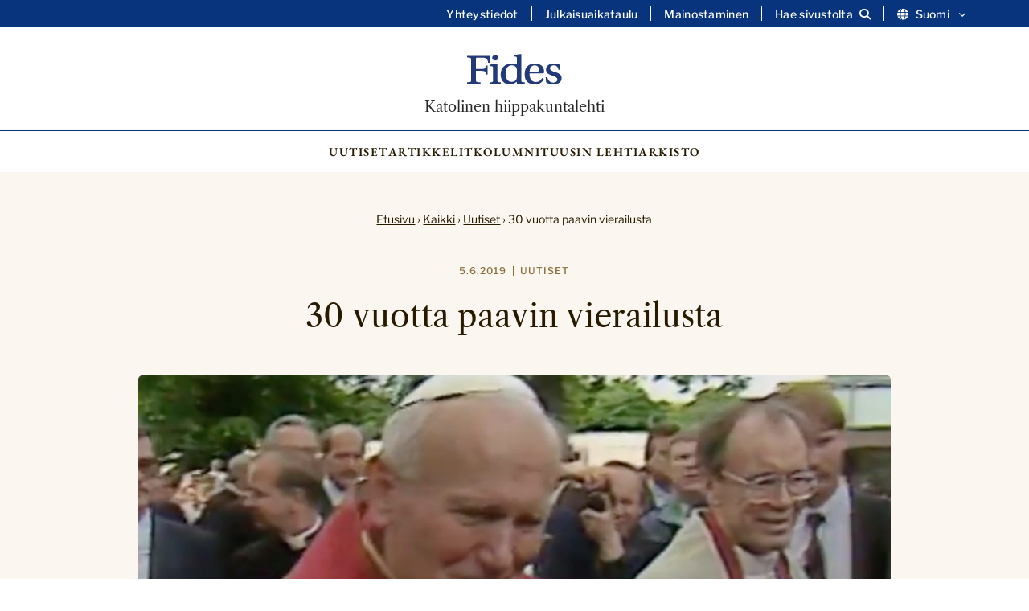

--- FILE ---
content_type: text/html; charset=UTF-8
request_url: https://fides.katolinen.fi/30-vuotta-paavin-vierailusta/
body_size: 12416
content:
<!DOCTYPE html>
<html lang="fi">

		<head>
		<meta charset="UTF-8">

		<meta http-equiv="X-UA-Compatible" content="IE=edge">

		<title>30 vuotta paavin vierailusta - Katolinen hiippakuntalehti</title>

		<meta name="viewport" content="width=device-width, initial-scale=1">

		<link rel="icon" type="image/png" href="/favicon-96x96.png" sizes="96x96" />
		<link rel="icon" type="image/svg+xml" href="/favicon.svg" />
		<link rel="shortcut icon" href="/favicon.ico" />
		<link rel="apple-touch-icon" sizes="180x180" href="/apple-touch-icon.png" />
		<meta name="apple-mobile-web-app-title" content="Fides | Katolinen hiippakuntalehti" />
		<link rel="manifest" href="/site.webmanifest" />

		<meta name='robots' content='index, follow, max-image-preview:large, max-snippet:-1, max-video-preview:-1' />
<script type="text/javascript">
/* <![CDATA[ */
window.koko_analytics = {"url":"https:\/\/fides.katolinen.fi\/wp-admin\/admin-ajax.php?action=koko_analytics_collect","site_url":"https:\/\/fides.katolinen.fi","post_id":1494,"path":"\/30-vuotta-paavin-vierailusta\/","method":"none","use_cookie":false};
/* ]]> */
</script>

	<!-- This site is optimized with the Yoast SEO plugin v26.8 - https://yoast.com/product/yoast-seo-wordpress/ -->
	<link rel="canonical" href="https://fides.katolinen.fi/30-vuotta-paavin-vierailusta/" />
	<meta property="og:locale" content="fi_FI" />
	<meta property="og:type" content="article" />
	<meta property="og:title" content="30 vuotta paavin vierailusta - Katolinen hiippakuntalehti" />
	<meta property="og:description" content="Paavi Johannes Paavali II vieraili Suomessa osana apostolista vierailuaan Pohjoismaissa täsmälleen 30 vuotta sitten. Suomen vierailu alkoi 4.6.1989 tasavallan presidentin Mauno Koiviston tapaamisella, jatkui 5.6. ekumeenisella rukoushetkellä Turun tuomiokirkossa, vahvistusmessulla Helsingin jäähallissa sekä puheella Paasikivi-seurassa ja päättyi 6.6. vanhusten ja sairaiden tapaamiseen Pyhän Henrikin katedraalissa. Yle Areenassa on nähtävissä pitkähkö video paavin Turun vierailusta: https://areena.yle.fi/1-50147674..." />
	<meta property="og:url" content="https://fides.katolinen.fi/30-vuotta-paavin-vierailusta/" />
	<meta property="og:site_name" content="Katolinen hiippakuntalehti" />
	<meta property="article:publisher" content="https://www.facebook.com/katolinen/" />
	<meta property="article:published_time" content="2019-06-05T09:16:12+00:00" />
	<meta property="article:modified_time" content="2024-11-22T10:43:19+00:00" />
	<meta property="og:image" content="https://devfides.katolinen.fi/wp-content/uploads/2019/06/fid-paavi-suomessa-video.jpg" />
	<meta property="og:image:width" content="950" />
	<meta property="og:image:height" content="560" />
	<meta property="og:image:type" content="image/jpeg" />
	<meta name="author" content="Fides" />
	<meta name="twitter:card" content="summary_large_image" />
	<meta name="twitter:creator" content="@katolinen" />
	<meta name="twitter:site" content="@katolinen" />
	<meta name="twitter:label1" content="Kirjoittanut" />
	<meta name="twitter:data1" content="Fides" />
	<meta name="twitter:label2" content="Arvioitu lukuaika" />
	<meta name="twitter:data2" content="1 minuutti" />
	<script type="application/ld+json" class="yoast-schema-graph">{"@context":"https://schema.org","@graph":[{"@type":"Article","@id":"https://fides.katolinen.fi/30-vuotta-paavin-vierailusta/#article","isPartOf":{"@id":"https://fides.katolinen.fi/30-vuotta-paavin-vierailusta/"},"author":{"name":"Fides","@id":"https://fides.katolinen.fi/#/schema/person/caa62a4034bfc5ab85ec91d91d08954c"},"headline":"30 vuotta paavin vierailusta","datePublished":"2019-06-05T09:16:12+00:00","dateModified":"2024-11-22T10:43:19+00:00","mainEntityOfPage":{"@id":"https://fides.katolinen.fi/30-vuotta-paavin-vierailusta/"},"wordCount":104,"commentCount":0,"image":{"@id":"https://fides.katolinen.fi/30-vuotta-paavin-vierailusta/#primaryimage"},"thumbnailUrl":"https://fides.katolinen.fi/wp-content/uploads/2019/06/fid-paavi-suomessa-video.jpg","articleSection":["Uutiset"],"inLanguage":"fi","potentialAction":[{"@type":"CommentAction","name":"Comment","target":["https://fides.katolinen.fi/30-vuotta-paavin-vierailusta/#respond"]}]},{"@type":"WebPage","@id":"https://fides.katolinen.fi/30-vuotta-paavin-vierailusta/","url":"https://fides.katolinen.fi/30-vuotta-paavin-vierailusta/","name":"30 vuotta paavin vierailusta - Katolinen hiippakuntalehti","isPartOf":{"@id":"https://fides.katolinen.fi/#website"},"primaryImageOfPage":{"@id":"https://fides.katolinen.fi/30-vuotta-paavin-vierailusta/#primaryimage"},"image":{"@id":"https://fides.katolinen.fi/30-vuotta-paavin-vierailusta/#primaryimage"},"thumbnailUrl":"https://fides.katolinen.fi/wp-content/uploads/2019/06/fid-paavi-suomessa-video.jpg","datePublished":"2019-06-05T09:16:12+00:00","dateModified":"2024-11-22T10:43:19+00:00","author":{"@id":"https://fides.katolinen.fi/#/schema/person/caa62a4034bfc5ab85ec91d91d08954c"},"breadcrumb":{"@id":"https://fides.katolinen.fi/30-vuotta-paavin-vierailusta/#breadcrumb"},"inLanguage":"fi","potentialAction":[{"@type":"ReadAction","target":["https://fides.katolinen.fi/30-vuotta-paavin-vierailusta/"]}]},{"@type":"ImageObject","inLanguage":"fi","@id":"https://fides.katolinen.fi/30-vuotta-paavin-vierailusta/#primaryimage","url":"https://fides.katolinen.fi/wp-content/uploads/2019/06/fid-paavi-suomessa-video.jpg","contentUrl":"https://fides.katolinen.fi/wp-content/uploads/2019/06/fid-paavi-suomessa-video.jpg","width":950,"height":560},{"@type":"BreadcrumbList","@id":"https://fides.katolinen.fi/30-vuotta-paavin-vierailusta/#breadcrumb","itemListElement":[{"@type":"ListItem","position":1,"name":"Etusivu","item":"https://fides.katolinen.fi/"},{"@type":"ListItem","position":2,"name":"Kaikki","item":"https://fides.katolinen.fi/kaikki/"},{"@type":"ListItem","position":3,"name":"Uutiset","item":"https://fides.katolinen.fi/uutiset/"},{"@type":"ListItem","position":4,"name":"30 vuotta paavin vierailusta"}]},{"@type":"WebSite","@id":"https://fides.katolinen.fi/#website","url":"https://fides.katolinen.fi/","name":"Fides - Katolinen hiippakuntalehti","description":"","potentialAction":[{"@type":"SearchAction","target":{"@type":"EntryPoint","urlTemplate":"https://fides.katolinen.fi/?s={search_term_string}"},"query-input":{"@type":"PropertyValueSpecification","valueRequired":true,"valueName":"search_term_string"}}],"inLanguage":"fi"},{"@type":"Person","@id":"https://fides.katolinen.fi/#/schema/person/caa62a4034bfc5ab85ec91d91d08954c","name":"Fides","description":"Katolinen hiippakuntalehti Fides on Helsingin katolisen hiippakunnan viestintäosaston julkaisu. Se ilmestyy osin paperisena ja osin pelkästään nettiversiona. ISSN 0356-5262."}]}</script>
	<!-- / Yoast SEO plugin. -->


<link rel="alternate" type="application/rss+xml" title="Katolinen hiippakuntalehti &raquo; 30 vuotta paavin vierailusta kommenttien syöte" href="https://fides.katolinen.fi/30-vuotta-paavin-vierailusta/feed/" />
<link rel="alternate" title="oEmbed (JSON)" type="application/json+oembed" href="https://fides.katolinen.fi/wp-json/oembed/1.0/embed?url=https%3A%2F%2Ffides.katolinen.fi%2F30-vuotta-paavin-vierailusta%2F&#038;lang=fi" />
<link rel="alternate" title="oEmbed (XML)" type="text/xml+oembed" href="https://fides.katolinen.fi/wp-json/oembed/1.0/embed?url=https%3A%2F%2Ffides.katolinen.fi%2F30-vuotta-paavin-vierailusta%2F&#038;format=xml&#038;lang=fi" />
<style id='wp-img-auto-sizes-contain-inline-css' type='text/css'>
img:is([sizes=auto i],[sizes^="auto," i]){contain-intrinsic-size:3000px 1500px}
/*# sourceURL=wp-img-auto-sizes-contain-inline-css */
</style>
<style id='wp-block-library-inline-css' type='text/css'>
:root{--wp-block-synced-color:#7a00df;--wp-block-synced-color--rgb:122,0,223;--wp-bound-block-color:var(--wp-block-synced-color);--wp-editor-canvas-background:#ddd;--wp-admin-theme-color:#007cba;--wp-admin-theme-color--rgb:0,124,186;--wp-admin-theme-color-darker-10:#006ba1;--wp-admin-theme-color-darker-10--rgb:0,107,160.5;--wp-admin-theme-color-darker-20:#005a87;--wp-admin-theme-color-darker-20--rgb:0,90,135;--wp-admin-border-width-focus:2px}@media (min-resolution:192dpi){:root{--wp-admin-border-width-focus:1.5px}}.wp-element-button{cursor:pointer}:root .has-very-light-gray-background-color{background-color:#eee}:root .has-very-dark-gray-background-color{background-color:#313131}:root .has-very-light-gray-color{color:#eee}:root .has-very-dark-gray-color{color:#313131}:root .has-vivid-green-cyan-to-vivid-cyan-blue-gradient-background{background:linear-gradient(135deg,#00d084,#0693e3)}:root .has-purple-crush-gradient-background{background:linear-gradient(135deg,#34e2e4,#4721fb 50%,#ab1dfe)}:root .has-hazy-dawn-gradient-background{background:linear-gradient(135deg,#faaca8,#dad0ec)}:root .has-subdued-olive-gradient-background{background:linear-gradient(135deg,#fafae1,#67a671)}:root .has-atomic-cream-gradient-background{background:linear-gradient(135deg,#fdd79a,#004a59)}:root .has-nightshade-gradient-background{background:linear-gradient(135deg,#330968,#31cdcf)}:root .has-midnight-gradient-background{background:linear-gradient(135deg,#020381,#2874fc)}:root{--wp--preset--font-size--normal:16px;--wp--preset--font-size--huge:42px}.has-regular-font-size{font-size:1em}.has-larger-font-size{font-size:2.625em}.has-normal-font-size{font-size:var(--wp--preset--font-size--normal)}.has-huge-font-size{font-size:var(--wp--preset--font-size--huge)}.has-text-align-center{text-align:center}.has-text-align-left{text-align:left}.has-text-align-right{text-align:right}.has-fit-text{white-space:nowrap!important}#end-resizable-editor-section{display:none}.aligncenter{clear:both}.items-justified-left{justify-content:flex-start}.items-justified-center{justify-content:center}.items-justified-right{justify-content:flex-end}.items-justified-space-between{justify-content:space-between}.screen-reader-text{border:0;clip-path:inset(50%);height:1px;margin:-1px;overflow:hidden;padding:0;position:absolute;width:1px;word-wrap:normal!important}.screen-reader-text:focus{background-color:#ddd;clip-path:none;color:#444;display:block;font-size:1em;height:auto;left:5px;line-height:normal;padding:15px 23px 14px;text-decoration:none;top:5px;width:auto;z-index:100000}html :where(.has-border-color){border-style:solid}html :where([style*=border-top-color]){border-top-style:solid}html :where([style*=border-right-color]){border-right-style:solid}html :where([style*=border-bottom-color]){border-bottom-style:solid}html :where([style*=border-left-color]){border-left-style:solid}html :where([style*=border-width]){border-style:solid}html :where([style*=border-top-width]){border-top-style:solid}html :where([style*=border-right-width]){border-right-style:solid}html :where([style*=border-bottom-width]){border-bottom-style:solid}html :where([style*=border-left-width]){border-left-style:solid}html :where(img[class*=wp-image-]){height:auto;max-width:100%}:where(figure){margin:0 0 1em}html :where(.is-position-sticky){--wp-admin--admin-bar--position-offset:var(--wp-admin--admin-bar--height,0px)}@media screen and (max-width:600px){html :where(.is-position-sticky){--wp-admin--admin-bar--position-offset:0px}}

/*# sourceURL=wp-block-library-inline-css */
</style><style id='global-styles-inline-css' type='text/css'>
:root{--wp--preset--aspect-ratio--square: 1;--wp--preset--aspect-ratio--4-3: 4/3;--wp--preset--aspect-ratio--3-4: 3/4;--wp--preset--aspect-ratio--3-2: 3/2;--wp--preset--aspect-ratio--2-3: 2/3;--wp--preset--aspect-ratio--16-9: 16/9;--wp--preset--aspect-ratio--9-16: 9/16;--wp--preset--color--black: #000000;--wp--preset--color--cyan-bluish-gray: #abb8c3;--wp--preset--color--white: #ffffff;--wp--preset--color--pale-pink: #f78da7;--wp--preset--color--vivid-red: #cf2e2e;--wp--preset--color--luminous-vivid-orange: #ff6900;--wp--preset--color--luminous-vivid-amber: #fcb900;--wp--preset--color--light-green-cyan: #7bdcb5;--wp--preset--color--vivid-green-cyan: #00d084;--wp--preset--color--pale-cyan-blue: #8ed1fc;--wp--preset--color--vivid-cyan-blue: #0693e3;--wp--preset--color--vivid-purple: #9b51e0;--wp--preset--gradient--vivid-cyan-blue-to-vivid-purple: linear-gradient(135deg,rgb(6,147,227) 0%,rgb(155,81,224) 100%);--wp--preset--gradient--light-green-cyan-to-vivid-green-cyan: linear-gradient(135deg,rgb(122,220,180) 0%,rgb(0,208,130) 100%);--wp--preset--gradient--luminous-vivid-amber-to-luminous-vivid-orange: linear-gradient(135deg,rgb(252,185,0) 0%,rgb(255,105,0) 100%);--wp--preset--gradient--luminous-vivid-orange-to-vivid-red: linear-gradient(135deg,rgb(255,105,0) 0%,rgb(207,46,46) 100%);--wp--preset--gradient--very-light-gray-to-cyan-bluish-gray: linear-gradient(135deg,rgb(238,238,238) 0%,rgb(169,184,195) 100%);--wp--preset--gradient--cool-to-warm-spectrum: linear-gradient(135deg,rgb(74,234,220) 0%,rgb(151,120,209) 20%,rgb(207,42,186) 40%,rgb(238,44,130) 60%,rgb(251,105,98) 80%,rgb(254,248,76) 100%);--wp--preset--gradient--blush-light-purple: linear-gradient(135deg,rgb(255,206,236) 0%,rgb(152,150,240) 100%);--wp--preset--gradient--blush-bordeaux: linear-gradient(135deg,rgb(254,205,165) 0%,rgb(254,45,45) 50%,rgb(107,0,62) 100%);--wp--preset--gradient--luminous-dusk: linear-gradient(135deg,rgb(255,203,112) 0%,rgb(199,81,192) 50%,rgb(65,88,208) 100%);--wp--preset--gradient--pale-ocean: linear-gradient(135deg,rgb(255,245,203) 0%,rgb(182,227,212) 50%,rgb(51,167,181) 100%);--wp--preset--gradient--electric-grass: linear-gradient(135deg,rgb(202,248,128) 0%,rgb(113,206,126) 100%);--wp--preset--gradient--midnight: linear-gradient(135deg,rgb(2,3,129) 0%,rgb(40,116,252) 100%);--wp--preset--font-size--small: 13px;--wp--preset--font-size--medium: 20px;--wp--preset--font-size--large: 36px;--wp--preset--font-size--x-large: 42px;--wp--preset--spacing--20: 0.44rem;--wp--preset--spacing--30: 0.67rem;--wp--preset--spacing--40: 1rem;--wp--preset--spacing--50: 1.5rem;--wp--preset--spacing--60: 2.25rem;--wp--preset--spacing--70: 3.38rem;--wp--preset--spacing--80: 5.06rem;--wp--preset--shadow--natural: 6px 6px 9px rgba(0, 0, 0, 0.2);--wp--preset--shadow--deep: 12px 12px 50px rgba(0, 0, 0, 0.4);--wp--preset--shadow--sharp: 6px 6px 0px rgba(0, 0, 0, 0.2);--wp--preset--shadow--outlined: 6px 6px 0px -3px rgb(255, 255, 255), 6px 6px rgb(0, 0, 0);--wp--preset--shadow--crisp: 6px 6px 0px rgb(0, 0, 0);}:where(.is-layout-flex){gap: 0.5em;}:where(.is-layout-grid){gap: 0.5em;}body .is-layout-flex{display: flex;}.is-layout-flex{flex-wrap: wrap;align-items: center;}.is-layout-flex > :is(*, div){margin: 0;}body .is-layout-grid{display: grid;}.is-layout-grid > :is(*, div){margin: 0;}:where(.wp-block-columns.is-layout-flex){gap: 2em;}:where(.wp-block-columns.is-layout-grid){gap: 2em;}:where(.wp-block-post-template.is-layout-flex){gap: 1.25em;}:where(.wp-block-post-template.is-layout-grid){gap: 1.25em;}.has-black-color{color: var(--wp--preset--color--black) !important;}.has-cyan-bluish-gray-color{color: var(--wp--preset--color--cyan-bluish-gray) !important;}.has-white-color{color: var(--wp--preset--color--white) !important;}.has-pale-pink-color{color: var(--wp--preset--color--pale-pink) !important;}.has-vivid-red-color{color: var(--wp--preset--color--vivid-red) !important;}.has-luminous-vivid-orange-color{color: var(--wp--preset--color--luminous-vivid-orange) !important;}.has-luminous-vivid-amber-color{color: var(--wp--preset--color--luminous-vivid-amber) !important;}.has-light-green-cyan-color{color: var(--wp--preset--color--light-green-cyan) !important;}.has-vivid-green-cyan-color{color: var(--wp--preset--color--vivid-green-cyan) !important;}.has-pale-cyan-blue-color{color: var(--wp--preset--color--pale-cyan-blue) !important;}.has-vivid-cyan-blue-color{color: var(--wp--preset--color--vivid-cyan-blue) !important;}.has-vivid-purple-color{color: var(--wp--preset--color--vivid-purple) !important;}.has-black-background-color{background-color: var(--wp--preset--color--black) !important;}.has-cyan-bluish-gray-background-color{background-color: var(--wp--preset--color--cyan-bluish-gray) !important;}.has-white-background-color{background-color: var(--wp--preset--color--white) !important;}.has-pale-pink-background-color{background-color: var(--wp--preset--color--pale-pink) !important;}.has-vivid-red-background-color{background-color: var(--wp--preset--color--vivid-red) !important;}.has-luminous-vivid-orange-background-color{background-color: var(--wp--preset--color--luminous-vivid-orange) !important;}.has-luminous-vivid-amber-background-color{background-color: var(--wp--preset--color--luminous-vivid-amber) !important;}.has-light-green-cyan-background-color{background-color: var(--wp--preset--color--light-green-cyan) !important;}.has-vivid-green-cyan-background-color{background-color: var(--wp--preset--color--vivid-green-cyan) !important;}.has-pale-cyan-blue-background-color{background-color: var(--wp--preset--color--pale-cyan-blue) !important;}.has-vivid-cyan-blue-background-color{background-color: var(--wp--preset--color--vivid-cyan-blue) !important;}.has-vivid-purple-background-color{background-color: var(--wp--preset--color--vivid-purple) !important;}.has-black-border-color{border-color: var(--wp--preset--color--black) !important;}.has-cyan-bluish-gray-border-color{border-color: var(--wp--preset--color--cyan-bluish-gray) !important;}.has-white-border-color{border-color: var(--wp--preset--color--white) !important;}.has-pale-pink-border-color{border-color: var(--wp--preset--color--pale-pink) !important;}.has-vivid-red-border-color{border-color: var(--wp--preset--color--vivid-red) !important;}.has-luminous-vivid-orange-border-color{border-color: var(--wp--preset--color--luminous-vivid-orange) !important;}.has-luminous-vivid-amber-border-color{border-color: var(--wp--preset--color--luminous-vivid-amber) !important;}.has-light-green-cyan-border-color{border-color: var(--wp--preset--color--light-green-cyan) !important;}.has-vivid-green-cyan-border-color{border-color: var(--wp--preset--color--vivid-green-cyan) !important;}.has-pale-cyan-blue-border-color{border-color: var(--wp--preset--color--pale-cyan-blue) !important;}.has-vivid-cyan-blue-border-color{border-color: var(--wp--preset--color--vivid-cyan-blue) !important;}.has-vivid-purple-border-color{border-color: var(--wp--preset--color--vivid-purple) !important;}.has-vivid-cyan-blue-to-vivid-purple-gradient-background{background: var(--wp--preset--gradient--vivid-cyan-blue-to-vivid-purple) !important;}.has-light-green-cyan-to-vivid-green-cyan-gradient-background{background: var(--wp--preset--gradient--light-green-cyan-to-vivid-green-cyan) !important;}.has-luminous-vivid-amber-to-luminous-vivid-orange-gradient-background{background: var(--wp--preset--gradient--luminous-vivid-amber-to-luminous-vivid-orange) !important;}.has-luminous-vivid-orange-to-vivid-red-gradient-background{background: var(--wp--preset--gradient--luminous-vivid-orange-to-vivid-red) !important;}.has-very-light-gray-to-cyan-bluish-gray-gradient-background{background: var(--wp--preset--gradient--very-light-gray-to-cyan-bluish-gray) !important;}.has-cool-to-warm-spectrum-gradient-background{background: var(--wp--preset--gradient--cool-to-warm-spectrum) !important;}.has-blush-light-purple-gradient-background{background: var(--wp--preset--gradient--blush-light-purple) !important;}.has-blush-bordeaux-gradient-background{background: var(--wp--preset--gradient--blush-bordeaux) !important;}.has-luminous-dusk-gradient-background{background: var(--wp--preset--gradient--luminous-dusk) !important;}.has-pale-ocean-gradient-background{background: var(--wp--preset--gradient--pale-ocean) !important;}.has-electric-grass-gradient-background{background: var(--wp--preset--gradient--electric-grass) !important;}.has-midnight-gradient-background{background: var(--wp--preset--gradient--midnight) !important;}.has-small-font-size{font-size: var(--wp--preset--font-size--small) !important;}.has-medium-font-size{font-size: var(--wp--preset--font-size--medium) !important;}.has-large-font-size{font-size: var(--wp--preset--font-size--large) !important;}.has-x-large-font-size{font-size: var(--wp--preset--font-size--x-large) !important;}
/*# sourceURL=global-styles-inline-css */
</style>

<style id='classic-theme-styles-inline-css' type='text/css'>
/*! This file is auto-generated */
.wp-block-button__link{color:#fff;background-color:#32373c;border-radius:9999px;box-shadow:none;text-decoration:none;padding:calc(.667em + 2px) calc(1.333em + 2px);font-size:1.125em}.wp-block-file__button{background:#32373c;color:#fff;text-decoration:none}
/*# sourceURL=/wp-includes/css/classic-themes.min.css */
</style>
<link rel='stylesheet' id='foundation-css' href='https://usercontent.one/wp/fides.katolinen.fi/wp-content/themes/fides/css/foundation.css?ver=6.9&media=1741325101' type='text/css' media='all' />
<link rel='stylesheet' id='fontawesome-css' href='https://usercontent.one/wp/fides.katolinen.fi/wp-content/themes/fides/fontawesome/css/all.min.css?ver=6.9&media=1741325101' type='text/css' media='all' />
<link rel='stylesheet' id='animate-css' href='https://usercontent.one/wp/fides.katolinen.fi/wp-content/themes/fides/css/animate.css?ver=6.9&media=1741325101' type='text/css' media='all' />
<link rel='stylesheet' id='photoswipe-css' href='https://usercontent.one/wp/fides.katolinen.fi/wp-content/themes/fides/css/photoswipe.css?ver=6.9&media=1741325101' type='text/css' media='all' />
<link rel='stylesheet' id='photoswipe-skin-css' href='https://usercontent.one/wp/fides.katolinen.fi/wp-content/themes/fides/css/default-skin/default-skin.css?ver=6.9&media=1741325101' type='text/css' media='all' />
<link rel='stylesheet' id='common-style-css' href='https://usercontent.one/wp/fides.katolinen.fi/wp-content/themes/fides/style.css?ver=6.9&media=1741325101' type='text/css' media='all' />
<link rel='stylesheet' id='wp-block-paragraph-css' href='https://fides.katolinen.fi/wp-includes/blocks/paragraph/style.min.css?ver=6.9' type='text/css' media='all' />
<script type="text/javascript" src="https://fides.katolinen.fi/wp-includes/js/jquery/jquery.min.js?ver=3.7.1" id="jquery-core-js"></script>
<script type="text/javascript" src="https://fides.katolinen.fi/wp-includes/js/jquery/jquery-migrate.min.js?ver=3.4.1" id="jquery-migrate-js"></script>
<link rel="https://api.w.org/" href="https://fides.katolinen.fi/wp-json/" /><link rel="alternate" title="JSON" type="application/json" href="https://fides.katolinen.fi/wp-json/wp/v2/posts/1494" /><link rel="EditURI" type="application/rsd+xml" title="RSD" href="https://fides.katolinen.fi/xmlrpc.php?rsd" />
<meta name="generator" content="WordPress 6.9" />
<link rel='shortlink' href='https://fides.katolinen.fi/?p=1494' />
<style>[class*=" icon-oc-"],[class^=icon-oc-]{speak:none;font-style:normal;font-weight:400;font-variant:normal;text-transform:none;line-height:1;-webkit-font-smoothing:antialiased;-moz-osx-font-smoothing:grayscale}.icon-oc-one-com-white-32px-fill:before{content:"901"}.icon-oc-one-com:before{content:"900"}#one-com-icon,.toplevel_page_onecom-wp .wp-menu-image{speak:none;display:flex;align-items:center;justify-content:center;text-transform:none;line-height:1;-webkit-font-smoothing:antialiased;-moz-osx-font-smoothing:grayscale}.onecom-wp-admin-bar-item>a,.toplevel_page_onecom-wp>.wp-menu-name{font-size:16px;font-weight:400;line-height:1}.toplevel_page_onecom-wp>.wp-menu-name img{width:69px;height:9px;}.wp-submenu-wrap.wp-submenu>.wp-submenu-head>img{width:88px;height:auto}.onecom-wp-admin-bar-item>a img{height:7px!important}.onecom-wp-admin-bar-item>a img,.toplevel_page_onecom-wp>.wp-menu-name img{opacity:.8}.onecom-wp-admin-bar-item.hover>a img,.toplevel_page_onecom-wp.wp-has-current-submenu>.wp-menu-name img,li.opensub>a.toplevel_page_onecom-wp>.wp-menu-name img{opacity:1}#one-com-icon:before,.onecom-wp-admin-bar-item>a:before,.toplevel_page_onecom-wp>.wp-menu-image:before{content:'';position:static!important;background-color:rgba(240,245,250,.4);border-radius:102px;width:18px;height:18px;padding:0!important}.onecom-wp-admin-bar-item>a:before{width:14px;height:14px}.onecom-wp-admin-bar-item.hover>a:before,.toplevel_page_onecom-wp.opensub>a>.wp-menu-image:before,.toplevel_page_onecom-wp.wp-has-current-submenu>.wp-menu-image:before{background-color:#76b82a}.onecom-wp-admin-bar-item>a{display:inline-flex!important;align-items:center;justify-content:center}#one-com-logo-wrapper{font-size:4em}#one-com-icon{vertical-align:middle}.imagify-welcome{display:none !important;}</style>
		<script src="https://cdn-eu.readspeaker.com/script/14653/webReader/webReader.js?pids=wr" type="text/javascript" id="rs_req_Init"></script>

	</head>

	<body class="wp-singular post-template-default single single-post postid-1494 single-format-standard wp-theme-fides">

			<a class="skip-to-main" href="#main-content">Hyppää sisältöön</a>

			<header>

				<div id="search-header" style="display:none" aria-hidden="true">
					<div class="row">
						<div class="large-12 columns">
								<div class="header-search-container">
									<form role="search" method="get" id="searchform" action="https://fides.katolinen.fi/" >
		<label for="s" class="visuallyhidden">Etsi:</label>
    <input type="text" value="" name="s" id="s" placeholder="Etsi sivustolta..." />
    <!--<input type="submit" id="searchsubmit" value="Etsi" />-->
    </form>									<a aria-label="Sulje haku" class="close-header-search" href="#"><i class="fa fa-close" aria-hidden="true"></i></a>
								</div>

						</div>
					</div>

				</div>

				<div id="secondary-navigation">

					<div class="row">

						<div class="large-12 columns">

							<div class="secondary-navigation-inner">

								<div class="secondary-menu"><ul id="menu-sekundaarinen-navigaatio-fi" class="menu"><li id="menu-item-9946" class="menu-item menu-item-type-post_type menu-item-object-page menu-item-9946"><a href="https://fides.katolinen.fi/yhteystiedot/">Yhteystiedot</a></li>
<li id="menu-item-9945" class="menu-item menu-item-type-post_type menu-item-object-page menu-item-9945"><a href="https://fides.katolinen.fi/julkaisuaikataulu/">Julkaisuaikataulu</a></li>
<li id="menu-item-11564" class="menu-item menu-item-type-post_type menu-item-object-page menu-item-11564"><a href="https://fides.katolinen.fi/mainostaminen/">Mainostaminen</a></li>
<li id="menu-item-search" class="search-item"><a aria-label="Avaa sivuston hakutoiminto" class="open-header-search" href="#"><span class="text">Hae sivustolta</span><i class="fa fa-search" aria-hidden="true"></i></a></li><li id="menu-item-language" class="menu-item-has-children lang-menu-item"><button aria-label="Vaihda kieltä" aria-controls="vaihda-kielta-secondary" class="open-sub-menu" aria-expanded="false"><i class="fa fa-globe" aria-hidden="true"></i>Suomi<svg class="svg-icon" aria-hidden="true" role="presentation" id="a" xmlns="http://www.w3.org/2000/svg" viewBox="0 0 58 58"><path class="circle" d="M29,58C13.01,58,0,44.99,0,29S13.01,0,29,0s29,13.01,29,29-13.01,29-29,29Z"/><g id="b"><path class="arrow" d="M43.98,24.76c0,.26-.11,.5-.3,.68l-13.78,13.78c-.35,.38-.94,.4-1.31,.05-.02,0-.03-.03-.05-.05l-13.78-13.78c-.38-.35-.4-.94-.05-1.31,.01-.02,.03-.03,.05-.05l1.48-1.48c.35-.38,.94-.4,1.31-.05,.02,.01,.03,.03,.05,.05l11.62,11.62,11.62-11.62c.35-.38,.94-.4,1.31-.05,.02,.01,.03,.03,.05,.05l1.48,1.48c.19,.18,.29,.42,.3,.68Z"/></g></svg></button><div class="sub-menu-container" id="vaihda-kielta-secondary" aria-hidden="true"><div class="sub-menu-inner"><ul class="sub-menu">	<li class="lang-item lang-item-126 lang-item-sv no-translation lang-item-first"><a lang="sv-SE" hreflang="sv-SE" href="https://fides.katolinen.fi/sv/">Svenska</a></li>
	<li class="lang-item lang-item-10 lang-item-en no-translation"><a lang="en-GB" hreflang="en-GB" href="https://fides.katolinen.fi/en/">English</a></li>
</ul></div></div></li></ul></div>
							</div>

						</div>

					</div>

				</div>

				<div id="navigation-bar">

					<div class="navigation-bar-inner">



									<div class="logo">
																					<a href="https://fides.katolinen.fi">
												<img src="https://usercontent.one/wp/fides.katolinen.fi/wp-content/uploads/2024/11/Fides_logo.svg?media=1741325101" alt="" />
											</a>
																							<span class="logo-text">Katolinen hiippakuntalehti</span>
																														</div>

									<a id="mobile-icon" href="#" aria-label="Sivuston mobiilivalikko">
										<span></span>
										<span></span>
										<span></span>
									</a>

						    	<nav role="navigation" aria-label="Päänavigaatio" class="main-navigation">

									<div class="top-bar-menu">
										<ul class="menu">
											<li id="menu-item-9950" class="menu-item menu-item-type-taxonomy menu-item-object-category current-post-ancestor current-menu-parent current-post-parent menu-item-9950"><a href="https://fides.katolinen.fi/uutiset/">Uutiset</a></li>
<li id="menu-item-9949" class="menu-item menu-item-type-taxonomy menu-item-object-category menu-item-9949"><a href="https://fides.katolinen.fi/artikkelit/">Artikkelit</a></li>
<li id="menu-item-9951" class="menu-item menu-item-type-taxonomy menu-item-object-category menu-item-9951"><a href="https://fides.katolinen.fi/kolumnit/">Kolumnit</a></li>
<li id="menu-item-11199" class="menu-item menu-item-type-custom menu-item-object-custom menu-item-11199"><a href="https://usercontent.one/wp/fides.katolinen.fi/wp-content/uploads/2025/12/f2025-06.pdf">Uusin lehti</a></li>
<li id="menu-item-9954" class="menu-item menu-item-type-post_type menu-item-object-page menu-item-9954"><a href="https://fides.katolinen.fi/arkisto/">Arkisto</a></li>
										</ul>
										<ul class="menu hide-for-large">
											<li class="menu-item menu-item-type-post_type menu-item-object-page menu-item-9946"><a href="https://fides.katolinen.fi/yhteystiedot/">Yhteystiedot</a></li>
<li class="menu-item menu-item-type-post_type menu-item-object-page menu-item-9945"><a href="https://fides.katolinen.fi/julkaisuaikataulu/">Julkaisuaikataulu</a></li>
<li class="menu-item menu-item-type-post_type menu-item-object-page menu-item-11564"><a href="https://fides.katolinen.fi/mainostaminen/">Mainostaminen</a></li>
<li id="menu-item-search" class="search-item"><a aria-label="Avaa sivuston hakutoiminto" class="open-header-search" href="#"><span class="text">Hae sivustolta</span><i class="fa fa-search" aria-hidden="true"></i></a></li><li id="menu-item-language" class="menu-item-has-children lang-menu-item"><button aria-label="Vaihda kieltä" aria-controls="vaihda-kielta-secondary" class="open-sub-menu" aria-expanded="false"><i class="fa fa-globe" aria-hidden="true"></i>Suomi<svg class="svg-icon" aria-hidden="true" role="presentation" id="a" xmlns="http://www.w3.org/2000/svg" viewBox="0 0 58 58"><path class="circle" d="M29,58C13.01,58,0,44.99,0,29S13.01,0,29,0s29,13.01,29,29-13.01,29-29,29Z"/><g id="b"><path class="arrow" d="M43.98,24.76c0,.26-.11,.5-.3,.68l-13.78,13.78c-.35,.38-.94,.4-1.31,.05-.02,0-.03-.03-.05-.05l-13.78-13.78c-.38-.35-.4-.94-.05-1.31,.01-.02,.03-.03,.05-.05l1.48-1.48c.35-.38,.94-.4,1.31-.05,.02,.01,.03,.03,.05,.05l11.62,11.62,11.62-11.62c.35-.38,.94-.4,1.31-.05,.02,.01,.03,.03,.05,.05l1.48,1.48c.19,.18,.29,.42,.3,.68Z"/></g></svg></button><div class="sub-menu-container" id="vaihda-kielta-secondary" aria-hidden="true"><div class="sub-menu-inner"><ul class="sub-menu">	<li class="lang-item lang-item-126 lang-item-sv no-translation lang-item-first"><a lang="sv-SE" hreflang="sv-SE" href="https://fides.katolinen.fi/sv/">Svenska</a></li>
	<li class="lang-item lang-item-10 lang-item-en no-translation"><a lang="en-GB" hreflang="en-GB" href="https://fides.katolinen.fi/en/">English</a></li>
</ul></div></div></li>										</ul>
									</div>
								</nav>



					</div>
				</div>

		</header> <!-- end header -->

		<div id="container" class="container first">

			
				<div class="page-heading-container">

  <div class="row">

    <div class="large-8 large-offset-2 columns text-center">

      <div class="breadcrumbs-container">
      <nav class="page-breadcrumbs" aria-label="Murupolku"><span><span><a href="https://fides.katolinen.fi/">Etusivu</a></span> › <span><a href="https://fides.katolinen.fi/kaikki/">Kaikki</a></span> › <span><a href="https://fides.katolinen.fi/uutiset/">Uutiset</a></span> › <span class="breadcrumb_last" aria-current="page">30 vuotta paavin vierailusta</span></span></nav></div>

                
        <p class="post-meta">

		
		<time datetime="2019-06-05" >5.6.2019</time>

			    				<span class="categories"><a href="https://fides.katolinen.fi/uutiset/" title="Uutiset">Uutiset</a></span></p>
      
    </div>

  </div>

  <div class="row">

    <div class="large-8 large-offset-2 columns text-center">

      
    <div class="header-title">
     <h1>
             		30 vuotta paavin vierailusta    	    	</h1>

    </div>

    </div>

  </div>


  <div class="row">

    <div class="large-10 large-offset-1 columns">

      <div class="post-featured-image-container">

          <div class="post-featured-image lazy" data-src="https://usercontent.one/wp/fides.katolinen.fi/wp-content/uploads/2019/06/fid-paavi-suomessa-video.jpg?media=1741325101"></div>

      </div>

    </div>

  </div>




</div>
				<div id="subpage-content" class="content">

					<div class="row">

						<div class="large-8 large-offset-2 columns">

								<main>

									<div id="main-content" class="entry-content">

											<div id="readspeaker_button1" class="rs_skip rsbtn rs_preserve">
		<a rel="nofollow" class="rsbtn_play" title="Kuuntele ReadSpeaker webReaderilla" href="https://app-eu.readspeaker.com/cgi-bin/rsent?customerid=14653&amp;lang=fi&amp;readid=main-content&amp;url=https://fides.katolinen.fi/30-vuotta-paavin-vierailusta/">
				<span class="rsbtn_left rsimg rspart"><span class="rsbtn_text"><span>Kuuntele</span></span></span>
				<span class="rsbtn_right rsimg rsplay rspart"></span>
		</a>
</div>

											
<p>Paavi Johannes Paavali II vieraili Suomessa osana apostolista vierailuaan Pohjoismaissa täsmälleen 30 vuotta sitten. Suomen vierailu alkoi 4.6.1989 tasavallan presidentin Mauno Koiviston tapaamisella, jatkui 5.6. ekumeenisella rukoushetkellä Turun tuomiokirkossa, vahvistusmessulla Helsingin jäähallissa sekä puheella Paasikivi-seurassa ja päättyi 6.6. vanhusten ja sairaiden tapaamiseen Pyhän Henrikin katedraalissa.</p>



<p>Yle Areenassa on nähtävissä pitkähkö video paavin Turun vierailusta: <a rel="noreferrer noopener" aria-label="https://areena.yle.fi/1-50147674 (avautuu uudessa välilehdessä)" href="https://areena.yle.fi/1-50147674" target="_blank">https://areena.yle.fi/1-50147674<span class="screen-reader-text"> (Vieraile ulkoisella sivustolla. Linkki avautuu uuteen välilehteen.)</span></a>.</p>



<p>Paavin Pohjoismaiden vierailun viralliset tekstit löytyvät Vatikaanin verkkosivuilta: <a rel="noreferrer noopener" aria-label=" (avautuu uudessa välilehdessä)" href="http://w2.vatican.va/content/john-paul-ii/it/travels/1989/travels/documents/trav_nord-europa.html" target="_blank">http://w2.vatican.va/content/john-paul-ii/it/travels/1989/travels/documents/trav_nord-europa.html<span class="screen-reader-text"> (Vieraile ulkoisella sivustolla. Linkki avautuu uuteen välilehteen.)</span></a>. Vierailusta on tehty myös <a href="http://www.katolinenkirjakauppa.net/super_search.php?search=Johannes+Paavali+Pohjolassa&amp;x=0&amp;y=0" target="_blank" rel="noreferrer noopener" aria-label="kuvakirja ja tekstikokoelma (suomeksi) (avautuu uudessa välilehdessä)">kuvakirja ja tekstikokoelma (suomeksi)<span class="screen-reader-text"> (Vieraile ulkoisella sivustolla. Linkki avautuu uuteen välilehteen.)</span></a>.</p>



<p>KATT </p>



<p><em>Kuva: Kuvakaappaus paavin vierailun videosta.</em></p>

											
											<div class="arrow-links">
																								    <a href="https://fides.katolinen.fi/kertomus-pappisvihkimyksesta/" class="arrow-right prev-post">
												        Kertomus pappisvihkimyksestä												    </a>
												
																								    <a href="https://fides.katolinen.fi/pyha-antonius-padovalainen-1-4/" class="arrow-right next-post">
												        Pyhä Antonius Padovalainen 1/4												    </a>
																							</div>



									</div> <!-- end article section -->

									
									<p class="some-share-title">Jaa somessa:</p><ul class="some-share"><li class="some-share-facebook"><a aria-label="Jaa Facebookissa" class="share-popup" href="https://www.facebook.com/sharer.php?u=https://fides.katolinen.fi/30-vuotta-paavin-vierailusta/"><i class="fa-brands fa-facebook-f" aria-hidden="true"></i></a></li><li class="some-share-twitter"><a aria-label="Jaa Twitterissä" class="share-popup" href="http://twitter.com/share?text=30%20vuotta%20paavin%20vierailusta&amp;url=https://fides.katolinen.fi/30-vuotta-paavin-vierailusta/"><i class="fa-brands fa-x-twitter" aria-hidden="true"></i></a></li><li class="some-share-linkedin"><a aria-label="Jaa LinkedInissä" class="share-popup" href="http://www.linkedin.com/shareArticle?mini=true&url=https://fides.katolinen.fi/30-vuotta-paavin-vierailusta/"><i class="fa-brands fa-linkedin-in" aria-hidden="true"></i></a></li><li class="some-share-whatsapp"><a aria-label="Jaa WhatsApissa" href="https://wa.me/?text=https://fides.katolinen.fi/30-vuotta-paavin-vierailusta/ - 30%20vuotta%20paavin%20vierailusta"><i class="fa-brands fa-whatsapp" aria-hidden="true"></i></a></li></ul>
								</main>


								<aside>
									<div class="author-box wp-block-group has-background" style="background-color: #F0E5C8; margin-bottom: 0;">
											<div class="wp-block-group__inner-container">

								       	<h2>Fides</h2>
								      	<p>Katolinen hiippakuntalehti Fides on Helsingin katolisen hiippakunnan viestintäosaston julkaisu. Se ilmestyy osin paperisena ja osin pelkästään nettiversiona. ISSN 0356-5262.</p>

											</div>
					        </div>
								</aside>

						</div> <!-- end #main -->
						<div class="large-2 hide-for-small-only  columns">
						</div>

	    			</div><!-- end row -->



					
						<div class="section-container no-bottom-padding">

							<div class="row">

								<div class="large-12 columns">

									<hr>

								</div>

							</div>

							<div class="row">

								<div class="large-6 columns">

									<h2 class="section-header">Sinua voisi kiinnostaa myös</h2>

								</div>

								<div class="large-6 columns">

									<p class="text-right">
										<a class="read-more arrow-right" href="https://fides.katolinen.fi/kaikki/">Kaikki</a>
									</p>

								</div>

							</div>

							<div class="row large">

								<div class="large-12 columns">

									<div class="flex-container">
																																											<article class="featured-post">
												<a href="https://fides.katolinen.fi/kertomus-pappisvihkimyksesta/" class="featured-post-link">
													<div class="featured-post-inner-container">

														<div class="featured-post-image-container">
																															<div class="featured-post-image empty"></div>
																													</div>

														<div class="featured-post-content">

															<p class="post-meta">

		
		<time datetime="2019-06-04" >4.6.2019</time>

			    				<span class="categories">Uutiset</span></p>

															<h2 class="featured-post-title">Kertomus pappisvihkimyksestä</h2>

														</div>

													</div>
												</a>
											</article>
																																											<article class="featured-post">
												<a href="https://fides.katolinen.fi/eze-charles-nwoko-vihittiin-papiksi/" class="featured-post-link">
													<div class="featured-post-inner-container">

														<div class="featured-post-image-container">
																															<div class="featured-post-image empty"></div>
																													</div>

														<div class="featured-post-content">

															<p class="post-meta">

		
		<time datetime="2019-06-01" >1.6.2019</time>

			    				<span class="categories">Uutiset</span></p>

															<h2 class="featured-post-title">Eze Charles Nwoko vihittiin papiksi</h2>

														</div>

													</div>
												</a>
											</article>
																																											<article class="featured-post">
												<a href="https://fides.katolinen.fi/paavi-kansainvaliselle-caritakselle-pyha-henki-tuli-tulena-ei-tuomaan-paivajarjestysta/" class="featured-post-link">
													<div class="featured-post-inner-container">

														<div class="featured-post-image-container">
																															<div class="featured-post-image lazy" data-src="https://usercontent.one/wp/fides.katolinen.fi/wp-content/uploads/2019/03/D1E98D70-9172-408E-B4F4-573D4DE0F26B-800x420.jpeg?media=1741325101"></div>
																													</div>

														<div class="featured-post-content">

															<p class="post-meta">

		
		<time datetime="2019-06-01" >1.6.2019</time>

			    				<span class="categories">Uutiset</span></p>

															<h2 class="featured-post-title">Paavi kansainväliselle Caritakselle: Pyhä Henki tuli tulena, ei tuomaan päiväjärjestystä</h2>

														</div>

													</div>
												</a>
											</article>
																			</div>

								</div><!-- .column -->

							</div>

						</div>
					

					
						<div class="section-container no-bottom-padding">

							<div class="row">

								<div class="large-12 columns">

									<hr>

								</div>

							</div>

							<div class="row">

								<div class="large-12 columns">

									<h2 class="section-header">Muut aihepiirit</h2>

								</div>

							</div>

							<div class="row">

								<div class="large-12 columns">

									<nav aria-label="Kategoria arkistot" role="navigation" class="category-navigation">
										<ul>

																				<li><a href="https://fides.katolinen.fi/artikkelit/">Artikkelit</a></li><li><a href="https://fides.katolinen.fi/kolumnit/">Kolumnit</a></li>
										</ul>
									</nav>


								</div><!-- .column -->

							</div>

						</div>
					

				</div> <!-- end #content -->

		

	</div> <!-- end .container -->

<!-- Root element of PhotoSwipe. Must have class pswp. -->
<div class="pswp" tabindex="-1" role="dialog" aria-hidden="true">

    <!-- Background of PhotoSwipe.
         It's a separate element as animating opacity is faster than rgba(). -->
    <div class="pswp__bg"></div>

    <!-- Slides wrapper with overflow:hidden. -->
    <div class="pswp__scroll-wrap">

        <!-- Container that holds slides.
            PhotoSwipe keeps only 3 of them in the DOM to save memory.
            Don't modify these 3 pswp__item elements, data is added later on. -->
        <div class="pswp__container">
            <div class="pswp__item"></div>
            <div class="pswp__item"></div>
            <div class="pswp__item"></div>
        </div>

        <!-- Default (PhotoSwipeUI_Default) interface on top of sliding area. Can be changed. -->
        <div class="pswp__ui pswp__ui--hidden">

            <div class="pswp__top-bar">

                <!--  Controls are self-explanatory. Order can be changed. -->

                <div class="pswp__counter"></div>

                <button class="pswp__button pswp__button--close" title="Sulje (Esc)"></button>

                <button class="pswp__button pswp__button--fs" title="Koko näyttö päälle/pois"></button>

                <button class="pswp__button pswp__button--zoom" title="Lähennä/loitonna"></button>

                <div class="pswp__preloader">
                    <div class="pswp__preloader__icn">
                      <div class="pswp__preloader__cut">
                        <div class="pswp__preloader__donut"></div>
                      </div>
                    </div>
                </div>
            </div>

            <div class="pswp__share-modal pswp__share-modal--hidden pswp__single-tap">
                <div class="pswp__share-tooltip"></div>
            </div>

            <button class="pswp__button pswp__button--arrow--left" title="Edellinen (nuoli vasemmalle)">
            </button>

            <button class="pswp__button pswp__button--arrow--right" title="Seuraava (nuoli oikealle)">
            </button>

            <div class="pswp__caption">
                <div class="pswp__caption__center"></div>
            </div>

        </div>

    </div>

</div>
		<footer role="contentinfo">

			<div class="footer-section first">

				<div class="row">

					<div class="large-12 medium-12 columns">

						<h2 class="logo-text"><a href="https://fides.katolinen.fi">Fides – katolinen hiippakuntalehti</a></h2>

					</div>

				</div>

			</div>

			<div class="footer-section second">

				<div class="row">

					<div class="large-6 medium-12 columns">

						<h2 class="small">Fides</h2>

						<div class="menu-alapalkki-fides-navigaatio-fi-container"><ul id="menu-alapalkki-fides-navigaatio-fi" class="menu"><li id="menu-item-9948" class="menu-item menu-item-type-post_type menu-item-object-page menu-item-9948"><a href="https://fides.katolinen.fi/yhteystiedot/">Yhteystiedot</a></li>
<li id="menu-item-9947" class="menu-item menu-item-type-post_type menu-item-object-page menu-item-9947"><a href="https://fides.katolinen.fi/julkaisuaikataulu/">Julkaisuaikataulu</a></li>
<li id="menu-item-9968" class="menu-item menu-item-type-post_type menu-item-object-page menu-item-9968"><a href="https://fides.katolinen.fi/lehden-tilaus/">Lehden tilaus</a></li>
</ul></div>
					</div>


					<div class="large-3 medium-12 columns">

						<h2 class="small">Katolisia verkkosivuja</h2>

						<div class="menu-alapalkki-katolinen-navigaatio-fi-container"><ul id="menu-alapalkki-katolinen-navigaatio-fi" class="menu"><li id="menu-item-27" class="menu-item menu-item-type-custom menu-item-object-custom menu-item-27"><a target="_blank" href="https://katolinen.fi/">Hiippakunnan verkkosivut</a></li>
<li id="menu-item-29" class="menu-item menu-item-type-custom menu-item-object-custom menu-item-29"><a target="_blank" href="https://www.katolinenkirjakauppa.fi/">Katolinen Kirjakauppa</a></li>
<li id="menu-item-30" class="menu-item menu-item-type-custom menu-item-object-custom menu-item-30"><a target="_blank" href="https://www.vatican.va/">Vatikaanin verkkosivut</a></li>
</ul></div>

				 	</div>

					<div class="large-3 medium-12 columns">

						<h2 class="small">Sosiaalinen media</h2>

						
<ul class="some-profiles">

			<li class="some-facebook">
			<a href="https://www.facebook.com/katolinen/" target="_blank" rel="noreferrer">Facebook</a>
		</li>
	
			<li class="some-twitter">
			<a href="https://x.com/katolinen" target="_blank" rel="noreferrer">X</a>
		</li>
	
			<li class="some-instagram">
			<a href="https://www.instagram.com/katolinen/" target="_blank" rel="noreferrer">Instagram</a>
		</li>
	
			<li class="some-youtube">
			<a href="https://www.youtube.com/@katolinen" target="_blank" rel="noreferrer">Youtube</a>
		</li>
	
	
	</ul>

				 	</div>

				</div>

			</div>

			<div class="footer-section third">

				<div class="row">

					<div class="large-6 medium-12 columns">

						
						<h2>Tue Fides-lehteä</h2>

												<p>Voit tukea Fides-lehteä antamalla lahjoituksen kirkolle. Lahjoituksella autat meitä jatkamaan katolista sanaa Suomessa. Kiitos tuestasi!</p>

						<a class="button" target="_blank" href="https://katolinen.fi/lahjoita/">Tee lahjoitus</a>

					</div>


					<div class="large-6 medium-12 columns">

												<h2>Tilaa uutiskirjeemme</h2>

						<script>(function() {
	window.mc4wp = window.mc4wp || {
		listeners: [],
		forms: {
			on: function(evt, cb) {
				window.mc4wp.listeners.push(
					{
						event   : evt,
						callback: cb
					}
				);
			}
		}
	}
})();
</script><!-- Mailchimp for WordPress v4.10.9 - https://wordpress.org/plugins/mailchimp-for-wp/ --><form id="mc4wp-form-1" class="mc4wp-form mc4wp-form-125" method="post" data-id="125" data-name="" ><div class="mc4wp-form-fields"><p>
  	<label for="email" class="visuallyhidden">Sähköposti</label>
    <input id="email" required="required" placeholder="Sähköpostiosoite" name="EMAIL" type="email">
</p>
<p>
    <label>
        <input name="AGREE_TO_TERMS" type="checkbox" value="1" required="">Tilaan uutiskirjeen ja hyväksyn tietojeni käsittelyn kuten <a href="https://katolinen.fi/tietosuojaseloste/" target="_blank">tietosuojaselosteessa kuvattu</a>
    </label>
</p>
<p>
    <input value="Tilaa uutiskirje" type="submit">
</p></div><label style="display: none !important;">Leave this field empty if you're human: <input type="text" name="_mc4wp_honeypot" value="" tabindex="-1" autocomplete="off" /></label><input type="hidden" name="_mc4wp_timestamp" value="1768978361" /><input type="hidden" name="_mc4wp_form_id" value="125" /><input type="hidden" name="_mc4wp_form_element_id" value="mc4wp-form-1" /><div class="mc4wp-response"></div></form><!-- / Mailchimp for WordPress Plugin -->
				 	</div>

				</div>

			</div>


			<div class="footer-section fourth">

				<div class="row">

					<div class="large-6 large-offset-6 medium-12 columns">

												<ul class="footer-links">
															<li><a href="https://fides.katolinen.fi/tietosuojaseloste/">Tietosuojaseloste</a></li>
							
							<li><a href="https://fides.katolinen.fi/saavutettavuusseloste/">Saavutettavuusseloste</a></li>
						</ul>

					</div>

				</div>

	    </div>

		</footer> <!-- end footer -->

	  <script type="speculationrules">
{"prefetch":[{"source":"document","where":{"and":[{"href_matches":"/*"},{"not":{"href_matches":["/wp-*.php","/wp-admin/*","/wp-content/uploads/*","/wp-content/*","/wp-content/plugins/*","/wp-content/themes/fides/*","/*\\?(.+)"]}},{"not":{"selector_matches":"a[rel~=\"nofollow\"]"}},{"not":{"selector_matches":".no-prefetch, .no-prefetch a"}}]},"eagerness":"conservative"}]}
</script>

<!-- Koko Analytics v2.1.3 - https://www.kokoanalytics.com/ -->
<script type="text/javascript">
/* <![CDATA[ */
!function(){var e=window,r=e.koko_analytics;r.trackPageview=function(e,t){"prerender"==document.visibilityState||/bot|crawl|spider|seo|lighthouse|facebookexternalhit|preview/i.test(navigator.userAgent)||navigator.sendBeacon(r.url,new URLSearchParams({pa:e,po:t,r:0==document.referrer.indexOf(r.site_url)?"":document.referrer,m:r.use_cookie?"c":r.method[0]}))},e.addEventListener("load",function(){r.trackPageview(r.path,r.post_id)})}();
/* ]]> */
</script>


<script>(function() {function maybePrefixUrlField () {
  const value = this.value.trim()
  if (value !== '' && value.indexOf('http') !== 0) {
    this.value = 'http://' + value
  }
}

const urlFields = document.querySelectorAll('.mc4wp-form input[type="url"]')
for (let j = 0; j < urlFields.length; j++) {
  urlFields[j].addEventListener('blur', maybePrefixUrlField)
}
})();</script><script type="text/javascript" src="https://usercontent.one/wp/fides.katolinen.fi/wp-content/themes/fides/js/photoswipe.min.js?ver=6.9&media=1741325101" id="photoswipe-js-js"></script>
<script type="text/javascript" src="https://usercontent.one/wp/fides.katolinen.fi/wp-content/themes/fides/js/photoswipe-ui-default.min.js?ver=6.9&media=1741325101" id="photoswipe-ui-default-js"></script>
<script type="text/javascript" src="https://usercontent.one/wp/fides.katolinen.fi/wp-content/themes/fides/js/jquery.lazy.min.js?ver=6.9&media=1741325101" id="lazyload-js"></script>
<script type="text/javascript" src="https://usercontent.one/wp/fides.katolinen.fi/wp-content/themes/fides/js/main.js?ver=6.9&media=1741325101" id="mainjs-js"></script>
<script type="text/javascript" defer src="https://usercontent.one/wp/fides.katolinen.fi/wp-content/plugins/mailchimp-for-wp/assets/js/forms.js?ver=4.10.9&media=1741325101" id="mc4wp-forms-api-js"></script>
	<script type="text/javascript">
	function decode_base64(b64) {
		return decodeURIComponent(atob(b64).split('').map(function(c) {
			return '%'+('00'+c.charCodeAt(0).toString(16)).slice(-2);
		}).join(''));

	}
		</script>
<script id="ocvars">var ocSiteMeta = {plugins: {"a3e4aa5d9179da09d8af9b6802f861a8": 1,"2c9812363c3c947e61f043af3c9852d0": 1,"b904efd4c2b650207df23db3e5b40c86": 1,"a3fe9dc9824eccbd72b7e5263258ab2c": 1}}</script>
	</body>

</html>


--- FILE ---
content_type: text/css
request_url: https://usercontent.one/wp/fides.katolinen.fi/wp-content/themes/fides/style.css?ver=6.9&media=1741325101
body_size: 11698
content:
/*
	Theme Name: Fides
	Version: 1.0
	Theme URI: http://muuks.fi
	Description: Custom theme by Muuks Creative
	Author: Muuks Creative
	Author URI: http://muuks.fi
	License: GNU General Public License version 3.0
	License URI: http://www.gnu.org/licenses/gpl-3.0.html

*/

/* libre-caslon-text-regular - latin */
@font-face {
  font-display: swap; /* Check https://developer.mozilla.org/en-US/docs/Web/CSS/@font-face/font-display for other options. */
  font-family: 'Libre Caslon Text';
  font-style: normal;
  font-weight: 400;
  src: url('fonts/libre-caslon-text-v5-latin-regular.eot'); /* IE9 Compat Modes */
  src: url('fonts/libre-caslon-text-v5-latin-regular.eot?#iefix') format('embedded-opentype'), /* IE6-IE8 */
       url('fonts/libre-caslon-text-v5-latin-regular.woff2') format('woff2'), /* Chrome 36+, Opera 23+, Firefox 39+, Safari 12+, iOS 10+ */
       url('fonts/libre-caslon-text-v5-latin-regular.woff') format('woff'), /* Chrome 5+, Firefox 3.6+, IE 9+, Safari 5.1+, iOS 5+ */
       url('fonts/libre-caslon-text-v5-latin-regular.ttf') format('truetype'), /* Chrome 4+, Firefox 3.5+, IE 9+, Safari 3.1+, iOS 4.2+, Android Browser 2.2+ */
       url('fonts/libre-caslon-text-v5-latin-regular.svg#LibreCaslonText') format('svg'); /* Legacy iOS */
}
/* libre-caslon-text-italic - latin */
@font-face {
  font-display: swap; /* Check https://developer.mozilla.org/en-US/docs/Web/CSS/@font-face/font-display for other options. */
  font-family: 'Libre Caslon Text';
  font-style: italic;
  font-weight: 400;
  src: url('fonts/libre-caslon-text-v5-latin-italic.eot'); /* IE9 Compat Modes */
  src: url('fonts/libre-caslon-text-v5-latin-italic.eot?#iefix') format('embedded-opentype'), /* IE6-IE8 */
       url('fonts/libre-caslon-text-v5-latin-italic.woff2') format('woff2'), /* Chrome 36+, Opera 23+, Firefox 39+, Safari 12+, iOS 10+ */
       url('fonts/libre-caslon-text-v5-latin-italic.woff') format('woff'), /* Chrome 5+, Firefox 3.6+, IE 9+, Safari 5.1+, iOS 5+ */
       url('fonts/libre-caslon-text-v5-latin-italic.ttf') format('truetype'), /* Chrome 4+, Firefox 3.5+, IE 9+, Safari 3.1+, iOS 4.2+, Android Browser 2.2+ */
       url('fonts/libre-caslon-text-v5-latin-italic.svg#LibreCaslonText') format('svg'); /* Legacy iOS */
}
/* libre-caslon-text-700 - latin */
@font-face {
  font-display: swap; /* Check https://developer.mozilla.org/en-US/docs/Web/CSS/@font-face/font-display for other options. */
  font-family: 'Libre Caslon Text';
  font-style: normal;
  font-weight: 700;
  src: url('fonts/libre-caslon-text-v5-latin-700.eot'); /* IE9 Compat Modes */
  src: url('fonts/libre-caslon-text-v5-latin-700.eot?#iefix') format('embedded-opentype'), /* IE6-IE8 */
       url('fonts/libre-caslon-text-v5-latin-700.woff2') format('woff2'), /* Chrome 36+, Opera 23+, Firefox 39+, Safari 12+, iOS 10+ */
       url('fonts/libre-caslon-text-v5-latin-700.woff') format('woff'), /* Chrome 5+, Firefox 3.6+, IE 9+, Safari 5.1+, iOS 5+ */
       url('fonts/libre-caslon-text-v5-latin-700.ttf') format('truetype'), /* Chrome 4+, Firefox 3.5+, IE 9+, Safari 3.1+, iOS 4.2+, Android Browser 2.2+ */
       url('fonts/libre-caslon-text-v5-latin-700.svg#LibreCaslonText') format('svg'); /* Legacy iOS */
}
/* eb-garamond-regular - latin */
@font-face {
  font-display: swap; /* Check https://developer.mozilla.org/en-US/docs/Web/CSS/@font-face/font-display for other options. */
  font-family: 'EB Garamond';
  font-style: normal;
  font-weight: 400;
  src: url('fonts/eb-garamond-v27-latin-regular.eot'); /* IE9 Compat Modes */
  src: url('fonts/eb-garamond-v27-latin-regular.eot?#iefix') format('embedded-opentype'), /* IE6-IE8 */
       url('fonts/eb-garamond-v27-latin-regular.woff2') format('woff2'), /* Chrome 36+, Opera 23+, Firefox 39+, Safari 12+, iOS 10+ */
       url('fonts/eb-garamond-v27-latin-regular.woff') format('woff'), /* Chrome 5+, Firefox 3.6+, IE 9+, Safari 5.1+, iOS 5+ */
       url('fonts/eb-garamond-v27-latin-regular.ttf') format('truetype'), /* Chrome 4+, Firefox 3.5+, IE 9+, Safari 3.1+, iOS 4.2+, Android Browser 2.2+ */
       url('fonts/eb-garamond-v27-latin-regular.svg#EBGaramond') format('svg'); /* Legacy iOS */
}
/* eb-garamond-italic - latin */
@font-face {
  font-display: swap; /* Check https://developer.mozilla.org/en-US/docs/Web/CSS/@font-face/font-display for other options. */
  font-family: 'EB Garamond';
  font-style: italic;
  font-weight: 400;
  src: url('fonts/eb-garamond-v27-latin-italic.eot'); /* IE9 Compat Modes */
  src: url('fonts/eb-garamond-v27-latin-italic.eot?#iefix') format('embedded-opentype'), /* IE6-IE8 */
       url('fonts/eb-garamond-v27-latin-italic.woff2') format('woff2'), /* Chrome 36+, Opera 23+, Firefox 39+, Safari 12+, iOS 10+ */
       url('fonts/eb-garamond-v27-latin-italic.woff') format('woff'), /* Chrome 5+, Firefox 3.6+, IE 9+, Safari 5.1+, iOS 5+ */
       url('fonts/eb-garamond-v27-latin-italic.ttf') format('truetype'), /* Chrome 4+, Firefox 3.5+, IE 9+, Safari 3.1+, iOS 4.2+, Android Browser 2.2+ */
       url('fonts/eb-garamond-v27-latin-italic.svg#EBGaramond') format('svg'); /* Legacy iOS */
}
/* eb-garamond-600 - latin */
@font-face {
  font-display: swap; /* Check https://developer.mozilla.org/en-US/docs/Web/CSS/@font-face/font-display for other options. */
  font-family: 'EB Garamond';
  font-style: normal;
  font-weight: 600;
  src: url('fonts/eb-garamond-v27-latin-600.eot'); /* IE9 Compat Modes */
  src: url('fonts/eb-garamond-v27-latin-600.eot?#iefix') format('embedded-opentype'), /* IE6-IE8 */
       url('fonts/eb-garamond-v27-latin-600.woff2') format('woff2'), /* Chrome 36+, Opera 23+, Firefox 39+, Safari 12+, iOS 10+ */
       url('fonts/eb-garamond-v27-latin-600.woff') format('woff'), /* Chrome 5+, Firefox 3.6+, IE 9+, Safari 5.1+, iOS 5+ */
       url('fonts/eb-garamond-v27-latin-600.ttf') format('truetype'), /* Chrome 4+, Firefox 3.5+, IE 9+, Safari 3.1+, iOS 4.2+, Android Browser 2.2+ */
       url('fonts/eb-garamond-v27-latin-600.svg#EBGaramond') format('svg'); /* Legacy iOS */
}
/* eb-garamond-600italic - latin */
@font-face {
  font-display: swap; /* Check https://developer.mozilla.org/en-US/docs/Web/CSS/@font-face/font-display for other options. */
  font-family: 'EB Garamond';
  font-style: italic;
  font-weight: 600;
  src: url('fonts/eb-garamond-v27-latin-600italic.eot'); /* IE9 Compat Modes */
  src: url('fonts/eb-garamond-v27-latin-600italic.eot?#iefix') format('embedded-opentype'), /* IE6-IE8 */
       url('fonts/eb-garamond-v27-latin-600italic.woff2') format('woff2'), /* Chrome 36+, Opera 23+, Firefox 39+, Safari 12+, iOS 10+ */
       url('fonts/eb-garamond-v27-latin-600italic.woff') format('woff'), /* Chrome 5+, Firefox 3.6+, IE 9+, Safari 5.1+, iOS 5+ */
       url('fonts/eb-garamond-v27-latin-600italic.ttf') format('truetype'), /* Chrome 4+, Firefox 3.5+, IE 9+, Safari 3.1+, iOS 4.2+, Android Browser 2.2+ */
       url('fonts/eb-garamond-v27-latin-600italic.svg#EBGaramond') format('svg'); /* Legacy iOS */
}
/* eb-garamond-800 - latin */
@font-face {
  font-display: swap; /* Check https://developer.mozilla.org/en-US/docs/Web/CSS/@font-face/font-display for other options. */
  font-family: 'EB Garamond';
  font-style: normal;
  font-weight: 800;
  src: url('fonts/eb-garamond-v27-latin-800.eot'); /* IE9 Compat Modes */
  src: url('fonts/eb-garamond-v27-latin-800.eot?#iefix') format('embedded-opentype'), /* IE6-IE8 */
       url('fonts/eb-garamond-v27-latin-800.woff2') format('woff2'), /* Chrome 36+, Opera 23+, Firefox 39+, Safari 12+, iOS 10+ */
       url('fonts/eb-garamond-v27-latin-800.woff') format('woff'), /* Chrome 5+, Firefox 3.6+, IE 9+, Safari 5.1+, iOS 5+ */
       url('fonts/eb-garamond-v27-latin-800.ttf') format('truetype'), /* Chrome 4+, Firefox 3.5+, IE 9+, Safari 3.1+, iOS 4.2+, Android Browser 2.2+ */
       url('fonts/eb-garamond-v27-latin-800.svg#EBGaramond') format('svg'); /* Legacy iOS */
}
/* eb-garamond-800italic - latin */
@font-face {
  font-display: swap; /* Check https://developer.mozilla.org/en-US/docs/Web/CSS/@font-face/font-display for other options. */
  font-family: 'EB Garamond';
  font-style: italic;
  font-weight: 800;
  src: url('fonts/eb-garamond-v27-latin-800italic.eot'); /* IE9 Compat Modes */
  src: url('fonts/eb-garamond-v27-latin-800italic.eot?#iefix') format('embedded-opentype'), /* IE6-IE8 */
       url('fonts/eb-garamond-v27-latin-800italic.woff2') format('woff2'), /* Chrome 36+, Opera 23+, Firefox 39+, Safari 12+, iOS 10+ */
       url('fonts/eb-garamond-v27-latin-800italic.woff') format('woff'), /* Chrome 5+, Firefox 3.6+, IE 9+, Safari 5.1+, iOS 5+ */
       url('fonts/eb-garamond-v27-latin-800italic.ttf') format('truetype'), /* Chrome 4+, Firefox 3.5+, IE 9+, Safari 3.1+, iOS 4.2+, Android Browser 2.2+ */
       url('fonts/eb-garamond-v27-latin-800italic.svg#EBGaramond') format('svg'); /* Legacy iOS */
}
/* libre-franklin-regular - latin */
@font-face {
  font-display: swap; /* Check https://developer.mozilla.org/en-US/docs/Web/CSS/@font-face/font-display for other options. */
  font-family: 'Libre Franklin';
  font-style: normal;
  font-weight: 400;
  src: url('fonts/libre-franklin-v14-latin-regular.eot'); /* IE9 Compat Modes */
  src: url('fonts/libre-franklin-v14-latin-regular.eot?#iefix') format('embedded-opentype'), /* IE6-IE8 */
       url('fonts/libre-franklin-v14-latin-regular.woff2') format('woff2'), /* Chrome 36+, Opera 23+, Firefox 39+, Safari 12+, iOS 10+ */
       url('fonts/libre-franklin-v14-latin-regular.woff') format('woff'), /* Chrome 5+, Firefox 3.6+, IE 9+, Safari 5.1+, iOS 5+ */
       url('fonts/libre-franklin-v14-latin-regular.ttf') format('truetype'), /* Chrome 4+, Firefox 3.5+, IE 9+, Safari 3.1+, iOS 4.2+, Android Browser 2.2+ */
       url('fonts/libre-franklin-v14-latin-regular.svg#LibreFranklin') format('svg'); /* Legacy iOS */
}
/* libre-franklin-italic - latin */
@font-face {
  font-display: swap; /* Check https://developer.mozilla.org/en-US/docs/Web/CSS/@font-face/font-display for other options. */
  font-family: 'Libre Franklin';
  font-style: italic;
  font-weight: 400;
  src: url('fonts/libre-franklin-v14-latin-italic.eot'); /* IE9 Compat Modes */
  src: url('fonts/libre-franklin-v14-latin-italic.eot?#iefix') format('embedded-opentype'), /* IE6-IE8 */
       url('fonts/libre-franklin-v14-latin-italic.woff2') format('woff2'), /* Chrome 36+, Opera 23+, Firefox 39+, Safari 12+, iOS 10+ */
       url('fonts/libre-franklin-v14-latin-italic.woff') format('woff'), /* Chrome 5+, Firefox 3.6+, IE 9+, Safari 5.1+, iOS 5+ */
       url('fonts/libre-franklin-v14-latin-italic.ttf') format('truetype'), /* Chrome 4+, Firefox 3.5+, IE 9+, Safari 3.1+, iOS 4.2+, Android Browser 2.2+ */
       url('fonts/libre-franklin-v14-latin-italic.svg#LibreFranklin') format('svg'); /* Legacy iOS */
}
/* libre-franklin-500 - latin */
@font-face {
  font-display: swap; /* Check https://developer.mozilla.org/en-US/docs/Web/CSS/@font-face/font-display for other options. */
  font-family: 'Libre Franklin';
  font-style: normal;
  font-weight: 500;
  src: url('fonts/libre-franklin-v14-latin-500.eot'); /* IE9 Compat Modes */
  src: url('fonts/libre-franklin-v14-latin-500.eot?#iefix') format('embedded-opentype'), /* IE6-IE8 */
       url('fonts/libre-franklin-v14-latin-500.woff2') format('woff2'), /* Chrome 36+, Opera 23+, Firefox 39+, Safari 12+, iOS 10+ */
       url('fonts/libre-franklin-v14-latin-500.woff') format('woff'), /* Chrome 5+, Firefox 3.6+, IE 9+, Safari 5.1+, iOS 5+ */
       url('fonts/libre-franklin-v14-latin-500.ttf') format('truetype'), /* Chrome 4+, Firefox 3.5+, IE 9+, Safari 3.1+, iOS 4.2+, Android Browser 2.2+ */
       url('fonts/libre-franklin-v14-latin-500.svg#LibreFranklin') format('svg'); /* Legacy iOS */
}
/* libre-franklin-500italic - latin */
@font-face {
  font-display: swap; /* Check https://developer.mozilla.org/en-US/docs/Web/CSS/@font-face/font-display for other options. */
  font-family: 'Libre Franklin';
  font-style: italic;
  font-weight: 500;
  src: url('fonts/libre-franklin-v14-latin-500italic.eot'); /* IE9 Compat Modes */
  src: url('fonts/libre-franklin-v14-latin-500italic.eot?#iefix') format('embedded-opentype'), /* IE6-IE8 */
       url('fonts/libre-franklin-v14-latin-500italic.woff2') format('woff2'), /* Chrome 36+, Opera 23+, Firefox 39+, Safari 12+, iOS 10+ */
       url('fonts/libre-franklin-v14-latin-500italic.woff') format('woff'), /* Chrome 5+, Firefox 3.6+, IE 9+, Safari 5.1+, iOS 5+ */
       url('fonts/libre-franklin-v14-latin-500italic.ttf') format('truetype'), /* Chrome 4+, Firefox 3.5+, IE 9+, Safari 3.1+, iOS 4.2+, Android Browser 2.2+ */
       url('fonts/libre-franklin-v14-latin-500italic.svg#LibreFranklin') format('svg'); /* Legacy iOS */
}
/* libre-franklin-600 - latin */
@font-face {
  font-display: swap; /* Check https://developer.mozilla.org/en-US/docs/Web/CSS/@font-face/font-display for other options. */
  font-family: 'Libre Franklin';
  font-style: normal;
  font-weight: 600;
  src: url('fonts/libre-franklin-v14-latin-600.eot'); /* IE9 Compat Modes */
  src: url('fonts/libre-franklin-v14-latin-600.eot?#iefix') format('embedded-opentype'), /* IE6-IE8 */
       url('fonts/libre-franklin-v14-latin-600.woff2') format('woff2'), /* Chrome 36+, Opera 23+, Firefox 39+, Safari 12+, iOS 10+ */
       url('fonts/libre-franklin-v14-latin-600.woff') format('woff'), /* Chrome 5+, Firefox 3.6+, IE 9+, Safari 5.1+, iOS 5+ */
       url('fonts/libre-franklin-v14-latin-600.ttf') format('truetype'), /* Chrome 4+, Firefox 3.5+, IE 9+, Safari 3.1+, iOS 4.2+, Android Browser 2.2+ */
       url('fonts/libre-franklin-v14-latin-600.svg#LibreFranklin') format('svg'); /* Legacy iOS */
}
/* libre-franklin-600italic - latin */
@font-face {
  font-display: swap; /* Check https://developer.mozilla.org/en-US/docs/Web/CSS/@font-face/font-display for other options. */
  font-family: 'Libre Franklin';
  font-style: italic;
  font-weight: 600;
  src: url('fonts/libre-franklin-v14-latin-600italic.eot'); /* IE9 Compat Modes */
  src: url('fonts/libre-franklin-v14-latin-600italic.eot?#iefix') format('embedded-opentype'), /* IE6-IE8 */
       url('fonts/libre-franklin-v14-latin-600italic.woff2') format('woff2'), /* Chrome 36+, Opera 23+, Firefox 39+, Safari 12+, iOS 10+ */
       url('fonts/libre-franklin-v14-latin-600italic.woff') format('woff'), /* Chrome 5+, Firefox 3.6+, IE 9+, Safari 5.1+, iOS 5+ */
       url('fonts/libre-franklin-v14-latin-600italic.ttf') format('truetype'), /* Chrome 4+, Firefox 3.5+, IE 9+, Safari 3.1+, iOS 4.2+, Android Browser 2.2+ */
       url('fonts/libre-franklin-v14-latin-600italic.svg#LibreFranklin') format('svg'); /* Legacy iOS */
}

@media all and (-ms-high-contrast: none), (-ms-high-contrast: active) {
  html {
    overflow-x: hidden;
  }
}

body {
  font-family: "Libre Franklin", sans-serif;
  font-style: normal;
  font-weight: normal;
  font-size: 1.0rem;
  color: #271A01;
  background: #ffffff;
}
h1, h2, h3, h4, h5, h6 {
  font-family: "Libre Caslon Text", serif;
  margin-bottom: 1rem;
  line-height: 1.2;
  font-weight: 400;
  color: #271A01;
}
label {
  color: #271A01;
  font-weight: 500;
}
label.checkbox {
  margin: 0 0 1rem;
}
a {
  color: #2265C3;
  font-weight: inherit;
  transition: all 0.25s ease;
  text-decoration: underline;
  text-decoration-thickness: 1px;
}
strong, b {
  font-weight: 600;
}
a:hover, a:focus {
  color: #2265C3;
  text-decoration: underline;
  text-decoration-thickness: 3px;
}
.wp-block-file a:after,
.entry-content a[target="_blank"]:not(.featured-post-link):after,
.entry-content .nosto-post a[target="_blank"].featured-post-link .featured-post-content p:after {
  content: "";
  background-image: url("images/external.svg");
  background-repeat: no-repeat;
  width: 1rem;
  height: 1rem;
  line-height: 1rem;
  display: inline-block;
  margin-left: 0.5rem;
}
.entry-content .wp-block-image > a[target="_blank"] {
  position: relative;
}
.entry-content .wp-block-image > a[target="_blank"]:after {
  background-image: url("images/external-white.svg");
  position: absolute;
  top: 1rem;
  right: 1rem;
  z-index: 1;
  margin-left: 0;
  width: 1.5rem;
  height: 1.5rem;
}
.wp-block-file a[download]:after {
  content: "\f019";
  font-family: 'FontAwesome';
  font-style: normal;
  font-weight: normal;
  text-decoration: none;
  display: inline-block;
  margin-left: 0.5rem;
}
h1 a, h2 a, h3 a, h4 a, h5 a, h6 a {
  text-decoration: none;
}
hr.wp-block-separator,
hr {
  margin: 2rem auto;
  border-top: 1px solid #B39041;
  border-bottom: none;
  max-width: 100%;
}
footer hr {
  margin: 2rem auto;
  border-color: #ffffff;
  max-width: 100%;
}
table thead {
  background: transparent;
  color: #271A01;
}
table tfoot {
  border: none;
  background-color: transparent;
  background: transparent;
  color: #271A01;
}
.alignleft {
  float:left;
  margin-right:1rem;
  margin-bottom:1rem;
}
.alignright {
  float:right;
  margin-left:1rem;
  margin-bottom:1rem
}
.aligncenter {
  display: block;
  margin: 0 auto 1rem auto;
}
.alignnone {
  margin: 0 1rem 1rem 0;
}
.entry-content p,
.entry-content ul,
.entry-content ul li,
.entry-content ol,
.entry-content ol li {
  font-family: "Libre Franklin", sans-serif;
}
.entry-content p.has-medium-font-size {
  font-family: "Libre Franklin", sans-serif;
  font-weight: 600;
}
.entry-content p.large {
  font-family: "Libre Franklin", sans-serif;
  font-weight: 600;
  font-size: 4.375rem;
  line-height: 1;
  margin-bottom: 1rem;
}
.entry-content p.semi-large {
  font-weight: 600;
  line-height: 1.3;
}
.entry-content p a[href^=tel],
.entry-content ul a[href^=tel],
.entry-content ol a[href^=tel],
.entry-content p a[href^=mailto],
.entry-content ul a[href^=mailto],
.entry-content ol a[href^=mailto] {
  color: #271A01;
  font-weight: 400;
  text-decoration: none;
  border-bottom: none;
}
body:not(.home) .entry-content h2:not(:first-of-type) {
  margin-top: 3rem;
}
.wp-block-group h2:not(:first-of-type),
.wp-block-group h3:not(:first-of-type) {
  margin-top: 3rem;
}
.screen-reader-text,
.visuallyhidden {
  border: 0;
  clip: rect(0 0 0 0);
  height: 1px;
  margin: -1px;
  overflow: hidden;
  padding: 0;
  position: absolute;
  width: 1px;
  color: #271A01;
}
.toggle-container {
	display:none;
}
#container {
  background-color: #FBF6EF;
  overflow: hidden;
}
p, ul, ol, dl {
  margin-bottom: 1.75rem;
  line-height: 1.7;
  font-size: 1.125rem;
}
dl { overflow:hidden; }
dl dt { margin: 0; }
dt { font-weight:600; }
dd + dt { padding:5px 0 0; }
dd { padding:0 0 5px; }

dt {
  width:auto;
  margin-right:3.75%;
  padding:5px 0;
  clear:left;
  float:left;
  font-weight:600;
  border-width:0;
}
dd { padding:5px 0 5px 40%; }
dd + dt + dd { border-width:1px 0 0 0; }

/* Menu */
#mobile-icon {
  width: 40px;
  height: 30px;
  margin: 1.5rem 0 0;
  position: relative;
  float: right;
  -webkit-transform: rotate(0deg);
  -moz-transform: rotate(0deg);
  -o-transform: rotate(0deg);
  transform: rotate(0deg);
  -webkit-transition: .5s ease-in-out;
  -moz-transition: .5s ease-in-out;
  -o-transition: .5s ease-in-out;
  transition: .5s ease-in-out;
  cursor: pointer;
  display: none;
  z-index: 999;
}

#mobile-icon span {
  display: block;
  position: absolute;
  height: 2px;
  width: 100%;
  background: #271A01;
  border-radius: 4px;
  opacity: 1;
  left: 0;
  -webkit-transform: rotate(0deg);
  -moz-transform: rotate(0deg);
  -o-transform: rotate(0deg);
  transform: rotate(0deg);
  -webkit-transition: .25s ease-in-out;
  -moz-transition: .25s ease-in-out;
  -o-transition: .25s ease-in-out;
  transition: .25s ease-in-out;
}
#mobile-icon span:nth-child(1) {
  top: 0px;
  -webkit-transform-origin: left center;
  -moz-transform-origin: left center;
  -o-transform-origin: left center;
  transform-origin: left center;
}
#mobile-icon span:nth-child(2) {
  top: 13px;
  -webkit-transform-origin: left center;
  -moz-transform-origin: left center;
  -o-transform-origin: left center;
  transform-origin: left center;
}
#mobile-icon span:nth-child(3) {
  top: 26px;
  -webkit-transform-origin: left center;
  -moz-transform-origin: left center;
  -o-transform-origin: left center;
  transform-origin: left center;
}
body.mobile-menu-open #mobile-icon span:nth-child(1) {
  -webkit-transform: rotate(45deg);
  -moz-transform: rotate(45deg);
  -o-transform: rotate(45deg);
  transform: rotate(45deg);
  top: 1px;
  left: 6px;
}
body.mobile-menu-open #mobile-icon span:nth-child(2) {
  width: 0%;
  opacity: 0;
}
body.mobile-menu-open #mobile-icon span:nth-child(3) {
  -webkit-transform: rotate(-45deg);
  -moz-transform: rotate(-45deg);
  -o-transform: rotate(-45deg);
  transform: rotate(-45deg);
  top: 29px;
  left: 6px;
}
#secondary-navigation {
  background-color: #07347C;
}
.secondary-navigation-inner {
  position: relative;
  padding: 0.5rem 0;
}
.secondary-menu {
	display: block;
  line-height: 1;
	margin: 0;
}
.secondary-menu ul {
  list-style: none;
  margin: 0;
  padding: 0;
  line-height: 1;
}
.secondary-menu > ul.menu {
  margin: 0;
  line-height: 1;
  display: flex;
  flex-direction: row;
  align-items: center;
  justify-content: flex-end;
}
.secondary-menu > ul.menu > li {
	display: inline-block;
  padding-right: 1rem;
  border-right: 1px solid #ffffff;
  margin-right: 1rem;
}
.secondary-menu > ul.menu > li.left-align {
  margin-right: auto;
  border-right: none;
  padding-right: 0;
}
.secondary-menu > ul.menu > li:last-child {
  margin-right: 0;
  border-right: none;
  padding-right: 0;
}
.secondary-menu > ul.menu > li.search-item i {
  margin-left: 0.5rem;
}
.secondary-menu > ul.menu > li.lang-menu-item i {
  margin-right: 0.5rem;
}
.secondary-menu > ul.menu > li.add-margin {
  margin-right: 4rem;
  border-right: none;
  padding-right: 0;
}
.secondary-menu > ul.menu > li a,
.secondary-menu > ul.menu > li button {
  font-family: "Libre Franklin", sans-serif;
  text-decoration: none;
  color: #ffffff;
  margin: 0;
  padding: 0;
  display: inline-block;
  font-weight: 500;
  font-size: 0.875rem;
  letter-spacing: 0.0175rem;
  line-height: 1;
  cursor: pointer;
  position: relative;
}
.secondary-menu > ul.menu > li > a:hover,
.secondary-menu > ul.menu > li > button:hover {
  text-decoration: underline;
}
.secondary-menu > ul.menu > li.menu-item-has-children a,
.secondary-menu > ul.menu > li.menu-item-has-children button {
  padding-right: 1.5rem;
}
.secondary-menu > ul.menu > li svg.svg-icon {
  width: 1rem;
  height: 1rem;
  border-radius: 0;
  margin: 0;
  padding: 0;
  border: 0;
  display: inline-block;
  cursor: pointer;
  position: absolute;
  top: 50%;
  transform: translate(0, -50%);
  right: 0;
}
.secondary-menu > ul.menu > li svg.svg-icon .arrow {
  fill: #ffffff;
}
.secondary-menu > ul.menu > li svg.svg-icon .circle {
  fill: #07347C;
}
.secondary-menu > ul.menu > li > button:hover svg.svg-icon .arrow,
.secondary-menu > ul.menu > li svg.svg-icon:hover .arrow {
  fill: #07347C;
}
.secondary-menu > ul.menu > li > button:hover svg.svg-icon .circle,
.secondary-menu > ul.menu > li svg.svg-icon:hover .circle {
  fill: #ffffff;
}
.secondary-menu > ul.menu > li.focused svg.svg-icon  {
  transform: translate(0, -50%) scale(1,-1);
}
.secondary-menu > ul.menu .sub-menu-container {
  position: absolute;
  display: none;
  z-index: 1000;
  text-align: left;
  left: auto;
  top: 100%;
  background: #ffffff;
  overflow: hidden;
  box-shadow: 0 10px 10px 0 rgba(0, 0, 0, .1);
}
.secondary-menu > ul.menu li.lang-menu-item .sub-menu-container {
  right: 0;
  left: auto;
}
.secondary-menu > ul.menu > li.menu-item-has-children.focused > .sub-menu-container {
  display: block;
}
.secondary-menu > ul.menu .sub-menu-container ul.sub-menu li {
  margin: 0;
  padding: 0;
  border: 0;
  display: block;
}
.secondary-menu > ul.menu .sub-menu-container ul.sub-menu li a {
  border-bottom: 1px solid rgba(0,0,0,0.1);
  padding: 0.5rem 1rem;
  font-size: 0.875rem;
  text-decoration: none;
  color: #271A01;
  font-family: "Libre Franklin", sans-serif;
  line-height: 1.3;
  text-align: left;
  margin: 0;
  text-transform: none;
  font-weight: 400;
  display: block;
}
.secondary-menu > ul.menu .sub-menu-container ul.sub-menu li a:hover {
  text-decoration: underline;
}
.secondary-menu > ul.menu .sub-menu-container ul.sub-menu li:last-child > a,
.secondary-menu > ul.menu .sub-menu-container ul.sub-menu li.last-item > a {
  border-bottom: 0;
}
#navigation-bar {
  position: relative;
  background-color: #ffffff;
}
body.mobile-menu-open #navigation-bar,
body.scrolled #navigation-bar {
  position: fixed;
  top: 0;
  left: 0;
  width: 100%;
  height: auto;
  z-index: 1400;
  background-color: #ffffff;
  box-shadow: 0 10px 40px 0 rgba(0,0,0,.1);
}
.wp-block-group__inner-container::after,
.clearfix::after {
  content: "";
  clear: both;
  display: table;
}
.navigation-bar-inner {
  margin: 0 0 1rem;
}
.top-bar-menu ul {
  list-style: none;
  margin: 0;
  padding: 0;
  line-height: 1;
}
.top-bar-menu > ul.menu {
  display: flex;
  gap: 2rem;
  justify-content: center;
  flex-direction: row;
}
.top-bar-menu ul li,
.top-bar-menu ul li a {
  margin: 0;
  padding: 0;
  border: 0;
  display: block;
}
.top-bar-menu > ul.menu li svg.svg-icon {
  width: 1.25rem;
  height: 1.25rem;
  border-radius: 0;
  margin: 0;
  padding: 0;
  border: 0;
  display: inline-block;
  cursor: pointer;
  position: absolute;
  top: 50%;
  transform: translate(0, -50%);
  right: 0;
}
.top-bar-menu > ul.menu li svg.svg-icon .arrow {
  fill: #271A01;
}
.top-bar-menu > ul.menu li svg.svg-icon .circle {
  fill: #ffffff;
}
.top-bar-menu > ul.menu li > button:hover svg.svg-icon .arrow,
.top-bar-menu > ul.menu li svg.svg-icon:hover .arrow {
  fill: #271A01;
}
.top-bar-menu > ul.menu li > button:hover svg.svg-icon .circle,
.top-bar-menu > ul.menu li svg.svg-icon:hover .circle {
  fill: #F0E5C8;
}
.top-bar-menu > ul.menu li.focused svg.svg-icon {
  transform: translate(0, -50%) scale(1,-1);
}
.top-bar-menu > ul.menu > li > a,
.top-bar-menu > ul.menu li > button {
  margin: 0;
  padding: 0;
  text-decoration: none;
  font-family: "EB Garamond", serif;
  letter-spacing: 0.09375rem;
  text-transform: uppercase;
  font-weight: 600;
  color: #271A01;
  font-size: 0.9375rem;
  line-height: 1.3;
  cursor: pointer;
  position: relative;
}
.top-bar-menu > ul.menu > li.menu-item-has-children > a,
.top-bar-menu > ul.menu > li.menu-item-has-children > button {
  padding-right: 1.75rem;
}
.top-bar-menu > ul.menu > li > a:hover,
.top-bar-menu > ul.menu li > button:hover {
  color: #271A01;
  text-decoration: underline;
}
.top-bar-menu > ul.menu .sub-menu-container {
  position: absolute;
  visibility: hidden;
  opacity: 0;
  z-index: 1000;
  text-align: left;
  left: 0;
  top: 100%;
  width: 100%;
  height: auto;
}
.top-bar-menu > ul.menu > li.menu-item-has-children.focused > .sub-menu-container {
  display: block;
  background: #07347C;
  overflow: hidden;
  box-shadow: 0 10px 10px 0 rgba(0,0,0,.1);
  visibility: visible;
  opacity: 1;
  transition: opacity .25s ease-in;
}
.top-bar-menu > ul.menu .sub-menu-container > .sub-menu-inner {
  display: block;
  position: relative;
  max-width: 72.5rem;
  margin: 0 auto;
}
.top-bar-menu ul.menu .sub-menu-container > .sub-menu-inner > ul.sub-menu {
  display: flex;
  flex-direction: row;
  justify-content: space-between;
  gap: 0;
  padding: 3rem 0.9375rem;
}
.top-bar-menu ul.menu .sub-menu-container > .sub-menu-inner > ul.sub-menu > li {
  display: block;
  border-right: 1px solid #ffffff;
  padding: 0 3rem 0 0;
  margin: 0 3rem 0 0;
  flex: 1;
}
.top-bar-menu ul.menu .sub-menu-container > .sub-menu-inner > ul.sub-menu > li:last-child {
  border-right: none;
  padding: 0;
  margin: 0;
}
.top-bar-menu ul.menu .sub-menu-container > .sub-menu-inner > ul.sub-menu > li .sub-title {
  font-size: 0.8125rem;
  text-decoration: none;
  color: #E9DDC2;
  font-weight: 600;
  font-family: "Libre Franklin", sans-serif;
  text-transform: uppercase;
  line-height: 1.3;
  text-align: left;
  letter-spacing: 0.056875rem;
  margin-bottom: 1rem;
}
.top-bar-menu ul.menu .sub-menu-container > .sub-menu-inner > ul.sub-menu li a {
  font-size: 1.125rem;
  text-decoration: none;
  color: #ffffff;
  font-weight: 400;
  font-family: "Libre Franklin", sans-serif;
  line-height: 1.3;
  text-align: left;
}
.top-bar-menu ul.menu .sub-menu-container > .sub-menu-inner > ul.sub-menu li a:hover {
  text-decoration: underline;
}
.top-bar-menu ul.menu .sub-menu-container > .sub-menu-inner > ul.sub-menu > li .sub-title + ul.sub-menu {
  gap: 0.5rem;
  display: flex;
  flex-direction: column;
}
/* header */
.breadcrumbs-container {
  margin: 0 0 3rem;
}
.page-breadcrumbs {
  color: #271A01;
  padding: 0;
  margin: 0;
  font-size: 0.875rem;
}
.page-breadcrumbs a {
  color: #271A01;
  font-weight: normal;
}
.page-breadcrumbs a:hover {
  color: #271A01;
}
.some-share-title {
  margin-bottom: 1rem;
  font-size: 0.875rem;
  display: block;
  color: #271A01;
}
.logo {
  position: relative;
  display: block;
  text-align: center;
  margin: 2rem 0 1rem;
  border-bottom: 1px solid #07347C;
  padding-bottom: 1rem;
}
body.scrolled .logo {
  margin-top: 1rem;
}
.logo a {
  display: block;
}
.logo a img {
  height: 40px;
  width: auto;
  margin: 0 0 1rem;
}
body.scrolled .logo a img {
  height: 20px;
  margin-bottom: 0;
}
.logo .logo-text {
  font-family: "Libre Caslon Text", serif;
  font-size: 1.125rem;
  font-weight: 400;
  text-decoration: none;
  color: #272727;
  line-height: 1.2;
}
body.scrolled .logo .logo-text {
  display: none;
}
/* Accordion element */
.accordion-outer {
  margin-bottom: 3rem;
  display: none;
  border-bottom: 1px solid #B39041;
}
.accordion-outer.show {
  display: block;
}
.accordion-item {
  position: relative;
  display: block;
  padding: 0 2rem 0.5rem 0;
  width: 100%;
  cursor: pointer;
  font-size: 1.125rem;
  color: #271A01;
  text-decoration: none;
  font-weight: 700;
  font-family: "Libre Caslon Text", serif;
}
.accordion-item.active,
.accordion-item:hover,
.accordion-item:focus {
  color: #271A01;
}
.accordion-item:hover,
.accordion-item:focus {
  text-decoration: underline;
}
.accordion-item.active {
  margin-bottom: 0;
}
.accordion-item.trigger:before {
  display: none;
}
.accordion-item:after {
  display: inline-block;
  font-family: 'FontAwesome';
  font-size: 1.125rem;
  line-height: 1;
  content: "\f107";
  color: #271A01;
  position: absolute;
  width: auto;
  right: 0;
  top: 0.5rem;
  text-align: center;
  cursor: pointer;
}
.accordion-item.active:after,
.accordion-item:focus:after,
.accordion-item:hover:after {
  color: #271A01;
}
.accordion-item.active:after {
  content: "\f106";
}
.accordion-content {
  padding: 0;
  border: none;
  background-color: transparent;
}
.accordion-content h2 {
  font-weight: 600;
  font-size: 1rem;
  margin-top: 1rem;
}
.accordion-content p,
.accordion-content ul,
.accordion-content ol {
  font-size: 1rem;
  margin-bottom: 1rem;
}
/* Paytrail maksutavat */
.payment-providers.flex-container-multi-line {
  gap: 1rem;
  margin-bottom: 1.5rem;
}
.provider-container {
  background: #ffffff;
  border: 2px solid #B39041;
  padding: 1rem;
  cursor: pointer;
}
.provider-container:hover {
  border: 2px solid #F0E5C8;
}
.provider-container img {
  max-height: 40px;
}
/* Lahjoita lomake */
.large-label {
  font-size: 1.1875rem;
  font-style: normal;
  color: #272727;
  font-weight: bold;
}
.radio-inline input[type="radio"], .radio-inline.muu input[type="radio"] {
  border: 0;
  clip: rect(0 0 0 0);
  height: 1px;
  margin: -1px;
  overflow: hidden;
  padding: 0;
  position: absolute;
  width: 1px;
}
.other-sum {
  width: auto;
  display: inline-block;
  margin-bottom: 1em;
  margin-right: 0;
  padding: 0;
}
.radio-container {
  display: flex;
  column-gap: 1rem;
  justify-content: space-between;
  align-items: center;
  margin-bottom: 1rem;
}
label.radio-inline, label.radio-inline.muu {
  width: auto;
  display: inline-block;
  border: 2px solid #B39041;
  margin-bottom: 0;
  padding: 0;
  flex: 1;
  border-radius: 0.25rem;
}
label.radio-inline:hover, label.radio-inline.muu:hover {cursor: pointer;}
/* the basic, unchecked style */
.radio-inline input[type="radio"] + span {
  display: inline-block;
  width: 100%;
  height: 100%;
  text-align: center;
  padding: 0.75rem 3.5rem;
  color: #272727;
  font-weight: bold;
  font-size: 1.125rem;
}
/* the checked style using the :checked pseudo class */
.radio-inline input[type="radio"]:checked + span {
  background: #B39041;
  color: #FFFFFF;
}
form.donate-form {
  max-width: 500px;
  margin: 0 auto 0 0;
}
form.donate-form .button {
  margin-top: 1.5rem;
  margin-bottom: 1.75rem;
}
.form-control {
  height: 3rem;
  padding: 1rem 0.5rem;
  box-shadow: none;
}
.form-group label {
  font-size: 1rem;
  font-weight: bold;
  font-style: normal;
  color: #272727;
}
.form-group fieldset {
    margin: 0 0 1rem;
}
.form-group fieldset label {
  font-weight: normal;
}
.form-group label .red {
  color: #ff0000;
  background-color: transparent;
}
.input-group {
  position: relative;
  display: table;
  border-collapse: separate;
  max-width: 242px;
  margin-bottom: 0;
  border-radius: 0.25rem;
  overflow: hidden;
}
.input-group > :first-child {
  border-top-left-radius: 0.25rem;
  border-bottom-left-radius: 0.25rem;
}
.input-group input {
  display: table-cell;
  position: relative;
  z-index: 2;
  float: left;
  width: 80%;
  margin-bottom: 0;
  height: 3.75rem;
  line-height: 3.75rem;
  box-shadow: none;
}
.input-group-addon {
  background-color: #B39041;
  border-color: #B39041;
  line-height: 3.75rem;
  font-weight: normal;
  height: 3.75rem;
  color: #ffffff;
  text-align: center;
  white-space: nowrap;
  vertical-align: middle;
  border-top-right-radius: 0.25rem;
  border-bottom-right-radius: 0.25rem;
}
.section-header {
  color: #271A01;
  font-size: 1.875rem;
  line-height: 1.3;
  margin-bottom: 1.5rem;
}
.wp-block-group .section-header {
  margin-bottom: 1.5rem;
}
.section-container {
  padding: 6rem 0;
  position: relative;
}
.section-container hr {
  margin-top: 0;
}
.section-container.no-bottom-padding {
  padding-bottom: 0;
}
.section-container.no-top-padding {
  padding-top: 0;
}
.section-container.first {
  padding: 0;
}
.section-container.small-top-padding {
  padding-top: 3rem;
}
.help-block-after {
  margin-bottom: 0;
}
.wp-block-file a.wp-block-file__button,
.entry-content p a.button,
.button,
.wp-block-button .wp-block-button__link,
[type='submit'],
[type='button'] {
  display: inline-block;
  vertical-align: middle;
  margin: 0 0 1rem 0;
  padding: 0.75rem 2rem;
  appearance: none;
  -webkit-appearance: none;
  transition: all 0.25s ease-out;
  line-height: 1;
  text-align: center;
  cursor: pointer;
  font-family: "EB Garamond", serif;
  letter-spacing: 0.09375rem;
  color: #271A01;
  background-color: transparent;
  text-decoration: none;
  font-size: 1rem;
  font-weight: 600;
  box-shadow: none;
  border-radius: 5px;
  border: 2px solid #B39041;
  text-transform: uppercase;
}
.button.large {
  font-size: 1.25rem;
  padding: 1.25rem 3rem;
}
.wp-block-file:not(.wp-element-button) {
  font-size: 1.125rem;
}
.wp-block-file a.wp-block-file__button {
  margin-top: 1rem;
  margin-left: 1rem;
}
[type='text'], [type='password'], [type='date'], [type='datetime'], [type='datetime-local'], [type='month'], [type='week'], [type='email'],
[type='number'], [type='search'], [type='tel'], [type='time'], [type='url'], [type='color'], textarea, select {
  border-radius: 0;
  max-width: 600px;
  width: 100%;
  background-color: #ffffff;
}
.wp-block-file a.wp-block-file__button:hover,
.wp-block-button .wp-block-button__link:hover,
.entry-content p a.button:hover,
.button:hover, .button:active, .button:focus, [type='submit']:hover, [type='button']:hover, [type='submit']:active, [type='button']:active  {
  background-color: #DFB564;
  border-color: #B39041;
  color: #271A01;
  text-decoration: none;
}
.wp-block-media-text__media img,
.wp-block-media-text__media video {
  margin-bottom: 1.75rem;
}
.post-featured-image {
  position: relative;
  padding-top: 52.5%;
  background-repeat: no-repeat;
  background-position: center;
  -webkit-background-size: cover;
  -moz-background-size: cover;
  -o-background-size: cover;
  background-size: cover;
  border-radius: 5px;
  margin: 3rem 0 0;
}
body.page .post-featured-image {
  padding-top: 30%;
}
.post-featured-image.empty {
  background-image: url("images/placeholder.png");
}
.header-title h1 {
  font-size: 2.5rem;
  line-height: 1.3;
  margin-bottom: 0;
}
.page-heading-container {
  padding: 3rem 0 0;
}
.wp-block-image figcaption {
  text-align: center;
}
.wp-block-group {
  clear: both;
  position: relative;
  margin: 3rem 0;
  border-radius: 5px;
}
body.home .wp-block-group:last-child {
  margin-bottom: 0;
}
.wp-block-group.muuks-consent,
.wp-block-group.narrow {
  max-width: 40rem;
  margin-left: auto;
  margin-right: auto;
}
.wp-block-group.has-background {
  padding: 2rem 2rem 0.25rem;
}
.wp-block-group.has-background.alignfull {
  border-radius: 0;
}
.wp-block-group.has-background.has-white-background-color {
  border: 1px solid #B39041;
}
.wp-block-group .wp-block-columns:last-child {
  margin-bottom: 0;
}
div.wp-block-image {
  margin: 0 0 3rem;
}
div.wp-block-image .wp-element-caption {
  margin: 0.5rem 0 0;
}
div.wp-block-image > figure > img,
figure.wp-block-image img {
  border-radius: 5px;
  overflow: hidden;
}
figure.wp-block-gallery,
.wp-block-group__inner-container .wp-block-image figure.alignleft,
body:not(.home) figure.wp-block-image {
  margin: 0 0 3rem;
}
body.home figure.wp-block-image {
  margin-bottom: 6rem;
}
.wp-block-group__inner-container .wp-block-image figure.alignleft {
  margin-top: 0;
}
.wp-block-group__inner-container .wp-block-image figure.alignleft img {
  margin-bottom: 0;
}
.wp-block-image.no-margin {
  margin-bottom: 0;
}
.alignfull {
  position: relative;
  margin-top: 0;
	margin-bottom: 6rem;
  margin-left: calc(50% - 50vw);
  margin-right: calc(50% - 50vw);
	max-width: 100vw;
	width: 100vw;
}
.alignfull.wp-block-group {
  padding: 6rem 0 4.25rem;
}
.alignfull.wp-block-group.borders {
  border-top: 3px solid #DFB564;
  border-bottom: 3px solid #DFB564;
}
.alignfull.wp-block-group.border-top {
  border-top: 3px solid #DFB564;
}
.alignfull.wp-block-group.border-bottom {
  border-bottom: 3px solid #DFB564;
}
.wp-block-group.no-margin {
  margin-bottom: 0;
}
.alignwide {
  margin-top: 0;
  margin-bottom: 1.25rem;
  margin-left: calc(50% - 36.25rem);
  margin-right: calc(50% - 36.25rem);
  max-width: 72.5rem;
  padding-right: 0.9375rem;
  padding-left: 0.9375rem;
}
.alignfull.wp-block-group .wp-block-group__inner-container {
  max-width: 72.5rem;
  margin: 0 auto;
  padding-right: 0.9375rem;
  padding-left: 0.9375rem;
}
body.home .wp-block-columns {
  column-gap: 6rem;
}
body:not(.home) .wp-block-columns {
  margin-bottom: 2rem;
}
.alignfull.wp-block-group .wp-block-group__inner-container .wp-block-columns {
  gap: 3rem;
}

.alignfull.wp-block-group .wp-block-group__inner-container h2.has-text-align-center {
  margin-bottom: 2rem;
}
.wp-block-image .aligncenter > figcaption, .wp-block-image .alignleft > figcaption, .wp-block-image .alignright > figcaption {
  display: block;
  caption-side: bottom;
}
.wp-block-table table {
  border-collapse: collapse;
  width: 100%;
}
.wp-block-table td, .wp-block-table th {
  border: 1px solid #ddd;
  padding: 0.5rem;
}
.wp-block-table.is-style-stripes tbody tr:nth-child(odd),
.wp-block-table tr {
  background-color: #F0E5C8;
}
.wp-block-table.is-style-stripes tbody tr:nth-child(even),
.wp-block-table tr:nth-child(even) {
  background-color: #ffffff;
}
.wp-block-table th {
  padding-top: 0.75rem;
  padding-bottom: 0.75rem;
  background-color: #FBF6EF;
  color: #271A01;
}
.wp-block-embed-youtube {
	position: relative;
}
.wp-block-embed-youtube .consent-given {
  position: relative;
  max-width: 100%;
  height: auto;
  padding-bottom: 56.25%;
  overflow: hidden;
}
.wp-block-embed-youtube figcaption {
  position: relative;
}
.wp-block-embed-youtube iframe,
.wp-block-embed-youtube object,
.wp-block-embed-youtube embed {
	position: absolute;
	top: 0;
	left: 0;
	width: 100%;
	height: 100%;
}
small {
  font-size: 0.875rem;
}
figcaption {
  font-size: 1rem;
  margin-bottom: 1.5rem;
}
/* blockquote */

blockquote {
  margin: 3em 0;
  padding: 0;
  border-left: none;
  position: relative;
  background-color: transparent;
  text-align: left;
}
.wp-block-pullquote {
  padding-top: 1.25rem;
  padding-bottom: 1.25rem;
  margin-bottom: 1.75rem;
}
.wp-block-pullquote cite,
blockquote.wp-block-quote cite {
  color: #271A01;
  font-weight: normal;
  font-size: 1rem;
  margin-top: 0.5rem;
  font-style: normal;
}
body.home blockquote.wp-block-quote cite {
  font-size: 1.125rem;
}
.wp-block-pullquote {
  text-align: left;
}
.wp-block-pullquote blockquote {
  border-left: 2px solid #B39041;
  margin: 0;
  padding: 0 0 0 2rem;
  text-align: left;
}
blockquote.wp-block-quote {
  border: 1px solid #B39041;
  background-color: #ffffff;
  padding: 2rem;
  margin: 3rem 0;
  border-radius: 5px;
}
blockquote.wp-block-quote:before {
  content: '';
  background-image: url('images/quote.svg');
  background-repeat: no-repeat;
  background-position: center;
  background-size: contain;
  width: 3rem;
  height: 3rem;
  line-height: 1;
  position: absolute;
  top: -1.5rem;
  right: 2rem;
  z-index: 1;
}
blockquote.wp-block-quote p {
  margin-bottom: 0;
  line-height: 1.7;
  font-size: 1.125rem;
  color: #271A01;
  font-style: normal;
  font-weight: normal;
  font-family: "Libre Franklin", sans-serif;
  position: relative;
}
body.home blockquote.wp-block-quote p {
  font-size: 1.125rem;
  font-weight: 600;
  font-family: "Libre Franklin", sans-serif;
}
.wp-block-pullquote blockquote p {
  font-family: "Libre Franklin", sans-serif;
  color: #271A01;
  font-weight: normal;
  font-style: normal;
  line-height: 1.7;
  font-size: 1.25rem;
  margin: 0;
}
nav.category-navigation {
  margin: 0 0 3rem;
}
body.single nav.category-navigation {
  margin-bottom: 0;
}
body.single nav.category-navigation.tags {
  margin-bottom: 3rem;
}
body.home nav.category-navigation {
  margin-bottom: 1.75;
}
nav.category-navigation ul {
  list-style: none;
  width: 100%;
  display: flex;
  gap: 1rem;
  -ms-flex-wrap: wrap;
  flex-wrap: wrap;
  margin: 0;
}
nav.category-navigation ul li {
  display: inline-block;
}
nav.category-navigation ul li a {
  font-weight: 600;
  font-family: "EB Garamond", serif;
  color: #271A01;
  background-color: #ffffff;
  padding: 0.5rem 1.5rem;
  border: 2px solid #B39041;
  text-decoration: none;
  text-transform: uppercase;
  display: block;
  position: relative;
  font-size: 0.875rem;
  border-radius: 5px;
  letter-spacing: 0.1125rem;
}
nav.category-navigation ul li a.active,
nav.category-navigation ul li a:hover {
  color: #271A01;
  background-color: #DFB564;
  border: 2px solid #B39041;
  text-decoration: none;
}
/* paging navigation */
nav.pagination {
  position: relative;
  display: block;
  margin: 2rem 0 0;
  width: 100%;
  padding:0;
}
nav.pagination .nav-links {
  position: relative;
  text-align: center;
}
nav.pagination .nav-links ul {
  margin: 0;
  padding: 0;
}
/* footer */
.footer-section {
  position: relative;
  padding: 3rem 0 0;
}
.footer-section.first {
  padding: 6rem 0 0;
}
.footer-section.fourth {
  padding: 6rem 0 3rem;
}
footer[role="contentinfo"] {
  display: block;
  width: 100%;
  position: relative;
  background-color: #07347C;
}
.some-profiles {
  margin: 0;
  padding: 0;
  list-style: none;
  display: flex;
  flex-direction: column;
  gap: 1rem;
}
.some-profiles li {
  display: block;
  line-height: 1;
  margin: 0;
}
.some-profiles li a {
  display: block;
  text-decoration: none;
  padding: 0;
  color: #ffffff;
}
.some-profiles li a:after {
  content: "\f08e";
  font-family: 'FontAwesome';
  font-style: normal;
  font-weight: normal;
  text-decoration: none;
  display: inline-block;
  margin-left: 0.5rem;
  font-size: 75%;
}
.some-profiles li a:hover {
  text-decoration: underline;
}
.single .author {
  font-size: 1.1875rem;
}
footer h1, footer h2, footer h3, footer h4, footer h5, footer h6  {
  font-weight: 400;
  color: #ffffff;
  font-size: 1.375rem;
  margin-bottom: 1rem;
}
footer h2 {
  font-size: 1.5rem;
  margin-bottom: 2rem;
}
footer h2.small {
  font-family: "Libre Franklin", sans-serif;
  font-size: 0.875rem;
  text-transform: uppercase;
  font-weight: 600;
  margin-bottom: 1rem;
  letter-spacing: 0.0625rem;
}
footer h2.logo-text {
  margin-bottom: 0;
}
footer h2.logo-text a {
  font-family: "Libre Caslon Text", serif;
  font-size: 2rem;
  font-weight: 400;
  text-decoration: none;
  color: #ffffff;
}
footer ul li, footer ol li, footer p, footer div, footer span {
  font-family: "Libre Franklin", sans-serif;
  font-weight: normal;
  color: #ffffff;
}
footer[role="contentinfo"] p:last-child {
  margin-bottom: 0;
}
footer ul li, footer ol li, footer p, footer div, footer span {
  font-size: 1rem;
  line-height: 1.4;
  font-weight: normal;
}
footer a {
  color: #ffffff;
  text-decoration: none;
}
footer a:hover,
footer a:active,
footer a:focus {
  color: #ffffff;
  text-decoration: underline;
}
.footer-links {
  list-style: none;
  margin: 0;
  padding: 0;
  line-height: 1;
  position: relative;
  display: flex;
  align-items: center;
  justify-content: flex-start;
  flex-direction: row;
  gap: 2rem;
}
footer .small a {
  font-size: 0.875rem;
}
footer ul.menu {
  padding: 0;
  display: flex;
  flex-direction: column;
  gap: 1rem;
}
footer ul.menu li {
  display: block;
  line-height: 1;
  margin: 0;
}
footer ul.menu li a {
  font-weight: 400;
}
footer ul.menu li a[target="_blank"]:after {
  content: "\f08e";
  font-family: 'FontAwesome';
  font-style: normal;
  font-weight: normal;
  text-decoration: none;
  display: inline-block;
  margin-left: 0.5rem;
  font-size: 75%;
}
footer a[href^=tel],
footer a[href^=mailto],
footer a[href^=tel]:hover,
footer a[href^=mailto]:hover {
  border-bottom: none;
}
footer ul {
  list-style: none;
  list-style-image: none;
  margin: 0;
}
#search-header {
	background: #FBF6EF;
  position: relative;
}
.header-search-container {
  position: relative;
  display: block;
}
.header-search-container form {
	margin: 0;
}
.header-search-container input#s {
	color: #271A01;
  background: transparent;
	position: relative;
	padding-left: 2.5rem;
  padding-right: 2rem;
	width: 100%;
	display: block;
	margin: auto;
	border: none;
	box-shadow: none;
	outline: none;
	font-size: 1.125rem;
  height: auto;
  line-height: normal;
  max-width: 100%;
}
.header-search-container:before {
  content: "\f002";
  font-family: 'FontAwesome';
  font-style: normal;
  font-weight: normal;
  text-decoration: inherit;
  color: #271A01;
  font-size: 1.25rem;
  position: absolute;
  line-height: 1;
  top: 50%;
  transform: translate(0, -50%);
  left: 0;
}
.header-search-container input#s::-webkit-input-placeholder {
  color: #666666;
}
.header-search-container input#s:-moz-placeholder {
  color: #666666;
}
.header-search-container input#s::-moz-placeholder {
  color: #666666;
}
.header-search-container input#s:-ms-input-placeholder {
  color: #666666;
}
.g-recaptcha {
  display: block;
  margin-bottom: 1.5rem;
}
[type='text'], [type='password'], [type='date'], [type='datetime'], [type='datetime-local'], [type='month'], [type='week'], [type='email'],
[type='number'], [type='search'], [type='tel'], [type='time'], [type='url'], [type='color'], textarea, select {
  box-shadow: none;
  border-radius: 0.25rem;
  border: 2px solid #B39041;
  padding: 0.75rem 1rem;
  height: auto;
}
input::-webkit-input-placeholder,
textarea::-webkit-input-placeholder {
  color: #271A01;
}
input::-moz-placeholder,
textarea::-moz-placeholder {
  color: #271A01;
}
input:-ms-input-placeholder,
textarea:-ms-input-placeholder {
  color: #271A01;
}
input::placeholder,
textarea::placeholder {
  color: #271A01;
}
.close-header-search {
  position: absolute;
  right: 0;
  top: 50%;
  transform: translate(0, -50%);
  line-height: 1;
  font-size: 1.125rem;
  z-index: 10002;
}
.close-header-search i {
	color: #271A01;
}
.close-header-search:hover i {
	text-decoration: underline;
}
.skip-to-main {
  position: fixed;
  top: 0;
  left: 0;
  padding: 0.5rem;
  background-color: #F0E5C8;
  color: #271A01;
  transform: translateY(-50px);
}
.skip-to-main:focus {
  transform: translateY(0);
  z-index: 99999;
}
#subpage-content {
  padding-top: 3rem;
  padding-bottom: 6rem;
  position: relative;
}
nav.subpage-navigation {
  padding: 1.5rem 1rem;
  margin: 0 0 1.5rem;
  background-color: #F0E5C8;
  border-radius: 5px;
}
nav.subpage-navigation .ancestor-page {
  font-family: "Libre Caslon Text", serif;
  font-size: 1.25rem;
  font-weight: 400;
  margin-bottom: 1.5rem;
  line-height: 1.3;
  color: #271A01;
}
nav.subpage-navigation .ancestor-page a {
  text-decoration: none;
  color: #271A01;
}
nav.subpage-navigation .ancestor-page a:hover {
  text-decoration: underline;
}
nav.subpage-navigation ul {
  margin: 0;
  padding: 0;
  list-style: none;
}
nav.subpage-navigation ul.mobile-child-items ul {
  margin: 1rem 0 0 1.5rem;
  padding: 0;
  list-style: none;
}
nav.subpage-navigation ul > li {
  width: 100%;
  display: block;
  position: relative;
}
nav.subpage-navigation ul > li:hover > a {
  text-decoration: none;
}
nav.subpage-navigation ul li .parent-title,
nav.subpage-navigation ul li a {
  display: block;
  text-decoration: none;

  font-family: "EB Garamond", serif;
  letter-spacing: 0.046875rem;
  font-weight: 600;
  font-size: 0.9375rem;
  line-height: 1.2;
  margin: 0 0 1rem;
  position: relative;
  color: #271A01;
}
nav.subpage-navigation ul li a {
  margin-bottom: 1rem;
}
nav.subpage-navigation ul li .open-sub-menu {
  width: 1rem;
  height: 1rem;
  border-radius: 0;
  margin: 0;
  padding: 0;
  border: 0;
  display: inline-block;
  cursor: pointer;
  position: absolute;
  right: 0;
  top: 0;
}
nav.subpage-navigation ul li .open-sub-menu:hover {
  background-color: transparent;
  border: none;
}
nav.subpage-navigation ul li.mobile-parent-item .open-sub-menu {
  top: 0;
}
nav.subpage-navigation ul li .open-sub-menu .arrow {
  fill: #271A01;
}
nav.subpage-navigation ul li .open-sub-menu .circle {
  fill: #F0E5C8;
}
nav.subpage-navigation ul li .open-sub-menu:hover .arrow {
  fill: #271A01;
}
nav.subpage-navigation ul li .open-sub-menu:hover .circle {
  fill: #FBF6EF;
}
nav.subpage-navigation ul li.active > .open-sub-menu > svg.svg-icon {
  transform: scale(1,-1);
}
nav.subpage-navigation ul li.page_item_has_children > a {
  padding-right: 1.5rem;
}
nav.subpage-navigation ul li a:hover {
  text-decoration: underline;
}
nav.subpage-navigation ul li.current_page_item > a {
  font-weight: 700;
}
nav.subpage-navigation ul ul li:last-child {
  border-bottom: none;
}
nav.subpage-navigation ul li.page_item_has_children > .sub-menu-container,
nav.subpage-navigation ul li.mobile-parent-item > ul.mobile-child-items {
  display: none;
}
nav.subpage-navigation ul li.page_item_has_children.active > .sub-menu-container,
nav.subpage-navigation ul li.mobile-parent-item.active > ul.mobile-child-items {
  display: block;
}
nav.subpage-navigation ul li .sub-menu-container ul.sub-menu {
  margin-left: 1rem;
}
nav.subpage-navigation ul li .sub-menu-container ul.sub-menu li a {
  text-transform: none;
  font-size: 0.875rem;
  letter-spacing: normal;
}
ul.staff-links {
  list-style: none;
  margin: 0 0 1.75rem;
  padding: 0;
}
ul.staff-links li {
  display: inline-block;
  padding-left: 1rem;
}
ul.staff-links li:first-child {
  padding-left: 0;
}
.staff-inner-container figure.wp-block-image {
  margin-bottom: 1rem;
}
.flex-container {
  position: relative;
  display: -webkit-box;
  display: -moz-box;
  display: -ms-flexbox;
  display: -webkit-flex;
  display: flex;
  -ms-flex-pack: justify;
  justify-content: center;
  z-index: 1;
  gap: 2rem;
}
.flex-container-multi-line {
  width: 100%;
  position: relative;
  display: -webkit-box;
  display: -moz-box;
  display: -ms-flexbox;
  display: -webkit-flex;
  display: flex;
  -ms-flex-wrap: wrap;
  flex-wrap: wrap;
  z-index: 1;
  column-gap: 2rem;
  row-gap: 3rem;
}
.flex-container-multi-line.small-gap {
  gap: 1rem;
}
body.home .flex-container-multi-line.small-gap {
  margin-bottom: 1.75rem;
}
.flex-column-4 {
  width: 33.33333%;
  position: relative;
}
.flex-column-6 {
  width: 50%;
  position: relative;
}
.flex-column-8 {
  width: 66.66667%;
  position: relative;
}
.featured-image {
  position: relative;
  width: calc((100% - 3rem) / 4);
}
.featured-image i {
  position: absolute;
  z-index: 1;
  top: 50%;
  left: 50%;
  transform: translate(-50%, -50%);
  font-size: 3rem;
  color: #ffffff;
  opacity: 0;
  transition: opacity 0.25s ease;
}
.featured-image a:hover i {
  opacity: 1;
}
.featured-post {
  position: relative;
  width: calc((100% - 4rem) / 3);
}
#wp-block-group-intro-kolumnit .featured-post {
  margin-bottom: 3rem;
}
.featured-post.no-image {
  margin-bottom: 1rem;
  padding-bottom: 1rem;
  border-bottom: 1px solid #E0D4BC;
}
body.home .featured-post {
  width: 100%;
}
.nosto-post {
  position: relative;
  background-color: #F0E5C8;
  border-radius: 5px;
  overflow: hidden;
}
body.home .nosto-post {
  width: calc((100% - 4rem) / 3);
  background-color: #DFB564;
}
.featured-post-inner-container {
  position: relative;
  display: block;
}
.nosto-post .featured-post-inner-container {
  display: flex;
}
body.home .nosto-post .featured-post-inner-container {
  display: flex;
  padding: 1.5rem 1.5rem;
  gap: 1rem;
}
.featured-post-link,
.featured-post-link:hover {
  text-decoration: none;
  color: #271A01;
  display: block;
  height: 100%;
}
.featured-post-link:hover .featured-post-title {
  text-decoration: underline;
}
.featured-image img {
  border-radius: 5px;
  overflow: hidden;
  box-shadow: 5px 5px 10px 0px rgba(0, 0, 0, 0.2);
}
.featured-post-image-container {
  position: relative;
  width: 100%;
  padding-top: 52.5%;
  border-radius: 5px;
  overflow: hidden;
}
.featured-post-image {
  position: absolute;
  top: 0;
  left: 0;
  width: 100%;
  height: 100%;
  background-size: cover;
  background-repeat: no-repeat;
  background-position: center;
}
.featured-post-image.empty {
  background-image: url("images/placeholder.png");
  background-repeat: no-repeat;
  background-size: cover;
}
.nosto-post .featured-post-icon-container {
  position: relative;
  background-color: #DFB564;
  width: 6rem;
  height: auto;
  flex: 0 0 auto;
}
body.home .nosto-post .featured-post-icon-container {
  position: relative;
  width: 2.5rem;
  height: auto;
  flex: 1 0 auto;
}
.nosto-post .featured-post-icon-container .featured-post-image {
  background-size: 4rem 4rem;
  background-position: center;
}
body.home .nosto-post .featured-post-icon-container .featured-post-image {
  background-size: contain;
  background-position: center top;
}
.featured-post-content {
  position: relative;
  padding: 1rem 0 0;
}
.featured-post.no-image .featured-post-content {
  padding-top: 0;
}
.nosto-post .featured-post-content {
  padding: 1rem;
}
body.home .nosto-post .featured-post-content,
body.search .featured-post-content {
  padding: 0;
}
.featured-post-content p:not(.post-meta) {
  font-weight: normal;
  color: #271A01;
  font-size: 1rem;
  line-height: 1.5;
  margin: 1rem 0 0;
}
.nosto-post .featured-post-content p {
  font-family: "Libre Caslon Text", serif;
  margin-bottom: 0;
  line-height: 1.4;
  font-weight: 400;
  text-transform: none;
  font-size: 0.875rem;
}
.featured-post-title {
  color: #271A01;
  font-family: "Libre Caslon Text", serif;
  font-weight: 400;
  font-size: 1.25rem;
  line-height: 1.4;
  margin-bottom: 0;
}
.featured-post.column-post .featured-post-title {
  font-size: 1.5rem;
}
.nosto-post .featured-post-title {
  text-transform: uppercase;
  font-family: "EB Garamond", serif;
  font-size: 1.125rem;
  letter-spacing: 0.1125rem;
  font-weight: 600;
  margin-bottom: 0.5rem;
}
body.home .nosto-post .featured-post-title {
  margin-bottom: 0;
}
.image-text-container {
  position: relative;
  display: block;
  margin: 0;
}
.image-text-container.right .featured-group-content {
  order: -1;
  flex-flow: column-reverse;
}
.image-text-container.right .featured-group-image-container {
  order: 1;
}
.image-text-container .featured-group-inner-container {
  border-radius: 10px;
  overflow: hidden;
  display: flex;
}
.image-text-container.white .featured-group-inner-container {
  background-color: #ffffff;
}
.image-text-container.beige .featured-group-inner-container {
  background-color: #F0E5C8;
}
.image-text-container.brown .featured-group-inner-container {
  background-color: #DFB564;
}
.image-text-container .featured-group-image-container {
  width: 50%;
  min-height: 350px;
  position: relative;
  background-color: #DFB564;
}
.image-text-container .featured-group-image-container img {
  position: absolute;
  left: 50%;
  top: 50%;
  transform: translate(-50%, -50%);
  max-height: 75%;
  max-width: 80%;
  height: auto;
  width: auto;
  margin: 0;
  z-index: 1;
  box-shadow: 5px 5px 10px -1px rgba(0, 0, 0, 0.4);
}
.image-text-container .featured-group-content {
  padding: 3rem 3rem;
  width: 50%;
}
body.search .featured-post-title {
  margin-bottom: 1rem;
}
body.search .featured-post-content .button {
  margin-top: 1rem;
}
.image-text-container .featured-group-content p {
  line-height: 1.5;
}
.image-text-container .featured-group-content p,
.wp-block-group:not(.alignwide) .wp-block-group__inner-container p {
  margin-bottom: 1rem;
}
.arrow-links {
  display: flex;
  flex-wrap: nowrap;
  flex-direction: row;
  justify-content: space-between;
  gap: 2rem;
  margin-bottom: 1.75rem;
}
.arrow-links a {
  width: calc(50% - 1rem);
  flex: 0 0 auto;
}
.wp-block-group .wp-block-group__inner-container p a,
p.arrow-right a,
a.arrow-right {
  font-size: 0.875rem;
  font-weight: 600;
  color: #271A01;
  text-decoration: none;
  text-transform: uppercase;
  font-family: "EB Garamond", serif;
  letter-spacing: 0.0875rem;
}
.wp-block-group .wp-block-group__inner-container p a:hover,
.wp-block-group .wp-block-group__inner-container p a:focus,
.wp-block-group .wp-block-group__inner-container p a:active,
p.arrow-right a:hover,
p.arrow-right a:focus,
p.arrow-right a:active,
a.arrow-right:hover,
a.arrow-right:focus,
a.arrow-right:active {
  color: #271A01;
  text-decoration: underline;
}
.wp-block-group .wp-block-group__inner-container p a:not([target="_blank"]):after,
.wp-block-group .wp-block-group__inner-container p a:not([target="_blank"]):hover:after,
.wp-block-group .wp-block-group__inner-container p a:not([target="_blank"]):focus:after,
p.arrow-right a:not([target="_blank"]):after,
p.arrow-right a:not([target="_blank"]):hover:after,
p.arrow-right a:not([target="_blank"]):focus:after,
a.arrow-right:not([target="_blank"]):after,
a.arrow-right:not([target="_blank"]):hover:after,
a.arrow-right:not([target="_blank"]):focus:after {
  margin-left: 0.5em;
  content: "";
  background-image: url("images/arrow-right-black.svg");
  background-repeat: no-repeat;
  width: 20px;
  height: 8px;
  line-height: 8px;
  margin-bottom: 1px;
  text-decoration: none;
  display: inline-block;
}
a.arrow-right.prev-post:not([target="_blank"]):after,
a.arrow-right.prev-post:not([target="_blank"]):hover:after,
a.arrow-right.prev-post:not([target="_blank"]):focus:after {
  display: none;
}
a.arrow-right.prev-post:not([target="_blank"]):before,
a.arrow-right.prev-post:not([target="_blank"]):hover:before,
a.arrow-right.prev-post:not([target="_blank"]):focus:before {
  margin-right: 0.5em;
  content: "";
  background-image: url("images/arrow-right-black.svg");
  background-repeat: no-repeat;
  width: 20px;
  height: 8px;
  line-height: 8px;
  margin-bottom: 1px;
  text-decoration: none;
  display: inline-block;
  transform: scale(-1,1);
}
p.arrow-right.large a,
a.arrow-right.large {
  font-family: "Libre Caslon Text", serif;
  font-weight: 400;
  letter-spacing: normal;
  text-transform: none;
  font-size: 1.25rem;
}
p.arrow-right.large.arrow-right a:after,
p.arrow-right.large.arrow-right a:hover:after,
p.arrow-right.large.arrow-right a:focus:after,
a.arrow-right.large.arrow-right:after,
a.arrow-right.large.arrow-right:hover:after,
a.arrow-right.large.arrow-right:focus:after {
  margin-bottom: 2px;
}
.pull-up {
  position: relative;
  z-index: 3;
  margin-top: -1.5rem;
  margin-bottom: 4rem;
}
.featured-post-content p.post-meta,
.post-meta {
  font-family: "Libre Franklin", sans-serif;
  text-transform: uppercase;
  font-size: 0.75rem;
  font-weight: 500;
  margin-bottom: 0.5rem;
  letter-spacing: 0.0625rem;
  color: #876E3E;
  line-height: 1;
  display: flex;
}
.page-heading-container p.post-meta {
  justify-content: center;
  margin-bottom: 1.5rem;
}
.post-meta a {
  color: #876E3E;
  font-weight: 500;
  text-decoration: none;
  padding: 0;
  display: inline-block;
}
.post-meta a:hover {
  text-decoration: underline;
}
.featured-title {
  margin-bottom: 0.5rem;
}
p.post-meta .tags,
p.post-meta .categories {
  line-height: 1;
  display: inline-block;
  margin: 0 0 0 0.5rem;
  padding-left: 0.5rem;
  border-left: 1px solid #876E3E;
}
.some-share {
  margin: 0;
  padding:0;
  list-style: none;
  width: 100%;
  display: flex;
  gap: 0.5rem;
}
.some-share li {
  display: inline-block;
  margin: 0;
  vertical-align: middle;
}
.some-share li a {
  background-color: #ffffff;
  border-radius: 100%;
  border: 1px solid #B39041;
  padding: 0.65rem 0.65rem;
  display: block;
  text-decoration: none;
}
.some-share li a:hover {
  background-color: #B39041;
  text-decoration: none;
}
.some-share li a i {
  color: #B39041;
  min-width: 1.25rem;
  font-size: 1.25rem;
  text-align: center;
  display: block;
}
.some-share li a:hover i {
  color: #ffffff;
}
.round-image img {
  border-radius: 50%;
}
.content-container p {
  font-size: 1rem;
  line-height: 1.5;
}
.wpcf7 .form-row {
  display: flex;
  column-gap: 1rem;
  justify-content: space-between;
}
.wpcf7 .form-column {
  flex: 1;
}
.wpcf7 p {
  margin-bottom: 0;
}
span.wpcf7-list-item {
  margin-left: 0;
}
span.wpcf7-list-item label {
  font-size: 1rem;
}
.wpcf7-form-control.wpcf7-radio span.wpcf7-list-item {
  display: block;
}

nav.pagination .nav-links ul li a.next:after {
  margin-left: 0.5em;
  content: "";
  background-image: url("images/arrow-right-black.svg");
  background-repeat: no-repeat;
  width: 20px;
  height: 8px;
  line-height: 8px;
  text-decoration: none;
  display: inline-block;
}
nav.pagination .nav-links ul li a.prev:before {
  margin-right: 0.5em;
  content: "";
  background-image: url("images/arrow-right-black.svg");
  background-repeat: no-repeat;
  width: 20px;
  height: 8px;
  line-height: 8px;
  text-decoration: none;
  display: inline-block;
  transform: scale(-1,1);
}
nav.pagination .nav-links ul {
  margin: 0;
  padding: 0;
  border: none;
}
nav.pagination .nav-links ul li {
  list-style: none;
  margin: 0 10px 0 0;
  padding: 0;
  display: inline-block;
  border-radius: 0;
  font-weight: normal;
  display: inline-block;
  line-height: 1;
  border: none;
}
nav.pagination .nav-links ul li a {
  padding: 0.75rem 0.75rem;
  min-width: 38px;
  background: transparent;
  font-weight: 600;
  font-family: "Libre Franklin", sans-serif;
  color: #271A01;
  background-color: #F0E5C8;
  display: inline-block;
  line-height: 1;
  text-decoration: none;
  font-size: 1rem;
  border-radius: 100%;
  font-weight: 600;
}
nav.pagination .nav-links ul li a.prev,
nav.pagination .nav-links ul li a.next {
  position: relative;
  border: none;
  border-radius: 0;
  color: #271A01;
  font-weight: 600;
  border-bottom: 2px solid #271A01;
  background-color: transparent;
  padding: 0;
}
nav.pagination .nav-links ul li a:hover {
  background-color: #B39041;
  color: #271A01;
  text-decoration: none;
}
nav.pagination .nav-links ul li a.prev:hover,
nav.pagination .nav-links ul li a.next:hover {
  border: none;
  background-color: transparent;
  border-radius: 0;
  color: #271A01;
  text-decoration: none;
  font-weight: 600;
  border-bottom: 2px solid #271A01;
  padding: 0;
}
nav.pagination .nav-links ul li span.current {
  padding: 10px 12px;
  min-width: 38px;
  padding: 0.75rem 0.75rem;
  background-color: #B39041;
  color: #ffffff;
  text-decoration: none;
  line-height: 1;
  display: inline-block;
  border-radius: 100%;
  font-weight: 600;
}
.header-outer {
  max-width: 110rem;
  width: 100%;
  margin: 0 auto;
  background-color: #07347C;
}
.header-inner {
  width: 100%;
  padding-top: 42.5%;
  position: relative;
  overflow: hidden;
}
.header-image {
  position: absolute;
  top: 0; left: 0; bottom: 0; right: 0;
  background-repeat: no-repeat;
  background-position: center;
  -webkit-background-size: cover;
  -moz-background-size: cover;
  -o-background-size: cover;
  background-size: cover;
  -moz-transition: transform 10s linear;
  -o-transition: transform 10s linear;
  -webkit-transition: transform 10s linear;
  transition: transform 10s linear;
  -webkit-transform: scale(1.2);
  -ms-transform: scale(1.2);
  transform: scale(1.2);
  -webkit-transform-origin: 50% 50%;
  -ms-transform-origin: 50% 50%;
  transform-origin: 50% 50%;
  z-index: 1;
}
.header-image.scaled {
  -webkit-transform: scale(1.00);
  -ms-transform: scale(1.00);
  transform: scale(1.00);
}
.intro-title {
  position: absolute;
  left: auto;
  top: 50%;
  transform: translate(0, -50%);
  text-align: left;
  max-width: 20rem;
  z-index: 3;
}
.image-overlay {
  width: 100%;
  height: 100%;
  position: absolute;
  top: 0;
  left: 0;
  background: rgba(0, 0, 0, 0.3);
  z-index: 2;
}
.intro-title .bearings {
  position: relative;
  display: block;
  background-image: url("images/bearings.png");
  background-repeat: no-repeat;
  background-position: center;
  background-size: contain;
  width: 75px;
  height: 80px;
  margin-bottom: 1.75rem;
  filter: drop-shadow(1px 0 8px #271A01);
}
.intro-title h1 {
  color: #ffffff;
  font-size: 3.25rem;
  line-height: 1.2;
  margin-bottom: 0;
  text-shadow: 1px 0 8px #271A01;
}
body.home .has-text-align-right {
  margin-bottom: 1rem;
}
.mc4wp-form input[type='email']::-webkit-input-placeholder {
  color: #ffffff;
}
.mc4wp-form input[type='email']:-moz-placeholder {
  color: #ffffff;
}
.mc4wp-form input[type='email']::-moz-placeholder {
  color: #ffffff;
}
.mc4wp-form input[type='email']:-ms-input-placeholder {
  color: #ffffff;
}
.mc4wp-form input[type='email'] {
  width: 400px;
  margin-bottom: 0;
  font-size: 1rem;
  border: none;
  border-radius: 0;
  background: #07347C;
  color: #ffffff;
  padding: 0.5rem 0;
  border-bottom: 1px solid #ffffff;
}
.mc4wp-form label {
  color: #ffffff;
}
footer .button,
footer .wp-block-button .wp-block-button__link,
.mc4wp-form input[type='submit'] {
  color: #ffffff;
  border: 2px solid #ffffff;
  margin-bottom: 0;
}
footer .button:hover,
footer .button:active,
footer .wp-block-button .wp-block-button__link:hover,
footer .wp-block-button .wp-block-button__link:active,
.mc4wp-form input[type='submit']:hover,
.mc4wp-form input[type='submit']:active {
  background-color: #ffffff;
  border: 2px solid #ffffff;
  color: #07347C;
}
.mc4wp-response:not(:empty) {
  background-color: #FBF6EF;
  padding: 1rem;
  border-radius: 5px;
}
.mc4wp-response p {
  color: #271A01;
  margin-bottom: 0;
}
.text-right-desktop {
  text-align: right;
}
.gcal-events {
  list-style: none;
  margin: 0;
  padding: 0;
  line-height: 1;
  display: flex;
  flex-direction: column;
  width: 100%;
  border-bottom: 1px solid #B39041;
}
body:not(.home) .gcal-events {
  margin-bottom: 1.75rem;
}
.gcal-events li {
  display: flex;
  flex-direction: row;
  flex-wrap: wrap;
  column-gap: 1rem;
  row-gap: 0;
  align-items: flex-start;
  width: 100%;
  border-top: 1px solid #B39041;
}
.gcal-events li time {
  font-size: 1rem;
  line-height: 1.3;
}
.gcal-events li time.date {
  flex: 0 0 25%;
}
.gcal-events li time.time {
  flex: 0 0 20%;
}
.gcal-events li .event-title {
  flex: 1 0 45%;
  font-size: 1rem;
  line-height: 1.3;
  margin-bottom: 0;
}
.gcal-events li .accordion-item {
  display: flex;
  flex-direction: row;
  flex-wrap: wrap;
  column-gap: 1rem;
  align-items: flex-start;
  padding: 0;
  margin: 0;
  font-family: "Libre Franklin", sans-serif;
  font-weight: 400;
  font-size: 1rem;
  padding: 0.75rem 1.5rem 0.75rem 0;
}
.gcal-events li .accordion-item:after {
  font-size: 1.25rem;
  top: 0.75rem;
}
.gcal-events .accordion-item:hover,
.gcal-events .accordion-item:focus {
  text-decoration: none;
}
.gcal-events .accordion-item:hover .event-title,
.gcal-events .accordion-item:focus .event-title {
  text-decoration: underline;
}
.gcal-events li .break {
  flex-basis: 100%;
  height: 0;
}
.gcal-events li .accordion-content {
  padding: 1rem 0.75rem;
  flex: 0 0 100%;
  background-color: #ffffff;
}
.gcal-events .accordion-content p:empty {
  display: none;
}
.gcal-events li .accordion-content .links {
  display: flex;
  gap: 1rem;
  flex-direction: row;
}
.gcal-events li .accordion-content a {
  font-size: 1rem;
}
.rsbtn {
  margin-bottom: 1.75rem!important;
}
html[lang="sv-SE"] #wp-block-group-intro-uutiset,
html[lang="en-GB"] #wp-block-group-intro-uutiset {
  padding-top: 6rem;
}

@media print, screen and (min-width: 40em) {
  h1 {
    font-size: 2.5rem;
    line-height: 1.3;
  }
  h2 {
    font-size: 1.875rem;
  }
  .wp-block-group h2:not(.featured-post-title) {
    font-size: 1.375rem;
  }
  h3 {
    font-size: 1.5rem;
  }
  .wp-block-group h3:not(.featured-post-title) {
    font-size: 1.125rem;
  }
  h4 {
    font-size: 1.375rem;
  }
  h5 {
    font-size: 1.25rem;
  }
  h6 {
    font-size: 1.25rem;
  }
}

@media print, screen and (max-width: 72.49em) {
  .alignwide {
    margin-left: 0;
    margin-right: 0;
  }
  .alignfull {
    margin-left: 0;
    margin-right: 0;
    max-width: 100%;
    width: 100%;
  }
  .secondary-menu > ul.menu > li a,
  .secondary-menu > ul.menu > li button {
    letter-spacing: normal;
  }
}

/* Tablets */
@media print, screen and (max-width: 63.99em) {
  .gcal-events li time {
    font-size: 0.875rem;
  }
  .gcal-events li time.date {
    flex: 0 0 20%;
  }
  .gcal-events li .event-title {
      flex: 0 0 35%;
  }
  .image-text-container .featured-group-inner-container {
    display: block;
  }
  .image-text-container .featured-group-image-container {
    width: 100%;
    padding-top: 52.5%;
    min-height: 0;
  }
  .image-text-container.right .featured-group-image-container {
    order: unset;
  }
  .image-text-container .featured-group-content {
    width: 100%;
    order: unset;
    flex-flow: nowrap;
    padding: 2rem 1rem;
  }
  .text-right-desktop {
    text-align: left;
    margin-bottom: 1.5rem;
  }
  .some-profiles {
    align-items: center;
    justify-content: center;
  }
  body.home .has-text-align-right,
  body.home .text-right {
    text-align: left;
  }
  .alignfull {
    margin-bottom: 3rem;
  }
  .wp-block-table table {
    width:100%;
  }
  .wp-block-table thead {
    display: none;
  }
  .wp-block-table tr:nth-of-type(2n) {
    background-color: inherit;
  }
  .wp-block-table tbody td {
    display: block;
    text-align:center;
  }
  .wp-block-table tbody td:before {
      content: attr(data-th);
      display: block;
      text-align:center;
  }
  hr {
    width: 100%;
    max-width: 100%;
  }
  .tabs-panel {
    padding: 4.5rem 3rem 1.5rem;
  }
  .section-header {
    font-size: 1.75rem;
    display: block;
  }
  .intro-title .bearings {
    width: 50px;
    height: 54px;
    margin-bottom: 1rem;
  }
  .intro-title h1 {
    font-size: 2.25rem;
  }
  h1,
  .header-title h1 {
    font-size: 2.125rem;
  }
  .nosto-post .featured-post-title {
    font-size: 1rem;
  }
  h2 {
    font-size: 1.5rem;
  }
  h3.featured-post-title {
    font-size: 1.125rem;
  }
  h3 {
    font-size: 1.375rem;
  }
  nav.subpage-navigation {
    padding: 1rem;
  }
  nav.subpage-navigation ul ul.mobile-child-items {
    padding-top: 0.5rem;
    margin-top: 0.5rem;
    border-top: 1px solid #DFB564;
  }
  nav.subpage-navigation ul li .parent-title,
  nav.subpage-navigation ul li a {
    margin: 0;
  }
  nav.subpage-navigation ul li .parent-title {
    padding-right: 2.25rem;
  }
  nav.subpage-navigation .mobile-child-items {
    padding-left: 0;
  }
  nav.subpage-navigation ul li.current_page_ancestor > a,
  nav.subpage-navigation ul li.current_page_item > a {
    padding-left: 0;
    border-left: 0;
  }
  .header-search {
    float: none;
    margin-left: 0;
  }
  .secondary-menu > ul.menu > li.menu-item {
    display: none;
  }
  .top-bar-menu {
    margin-top: 0;
    padding-top: 1rem;
    border-top: 1px solid #F0E5C8;
    display: flex;
    width: 100%;
    flex-direction: column;
    gap: 1rem;
  }
  .top-bar-menu > ul.menu {
    width: 100%;
    padding: 0;
    flex-direction: column;
    gap: 1rem;
  }
  .top-bar-menu ul.menu:last-of-type {
    padding-top: 1rem;
    border-top: 1px solid #F0E5C8;
  }
  nav.main-navigation {
    display: none;
    margin-top: 0;
  }
  .top-bar-menu > ul.menu > li.current-page-ancestor > a,
  .top-bar-menu > ul.menu > li.current-menu-item > a {
    border-bottom: none;
  }
  body.mobile-menu-open nav.main-navigation {
    display: block;
    width: 100%;
  }
  body.mobile-menu-open {
    width: 100%; height: 100%; overflow: hidden;
  }
  body.mobile-menu-open #navigation-bar {
    height: 100%;
    overflow-y: scroll;
    box-shadow: none;
  }
  .top-bar-menu > ul.menu > li {
    width: 100%;
    display: block;
    position: relative;
    padding: 0;
    border-radius: 0;
    background-color: transparent;
  }
  .top-bar-menu > ul.menu > li.lang-menu-item,
  .top-bar-menu > ul.menu > li.search-item {
    display: none;
  }
  .top-bar-menu ul.menu ul,
  .top-bar-menu ul.menu ul li,
  .top-bar-menu ul.menu li.menu-item-has-children > ul > li {
    display: block;
  }
  .top-bar-menu ul.menu li .sub-menu-container > .sub-menu-inner > ul.sub-menu {
    margin-top: 1rem;
    display: flex;
    gap: 1.5rem;
    flex-direction: column;
  }
  .top-bar-menu ul.menu .sub-menu-container > .sub-menu-inner > ul.sub-menu {
    padding: 0;
    flex-direction: column;
  }
  .top-bar-menu ul.menu .sub-menu-container > .sub-menu-inner > ul.sub-menu > li {
    border-right: 0;
    padding: 0;
    margin: 0;
  }
  .top-bar-menu ul.menu .sub-menu-container > .sub-menu-inner > ul.sub-menu > li .sub-title {
    color: #271A01;
    font-weight: 600;
    margin-bottom: 0.25rem;
  }
  .top-bar-menu ul.menu .sub-menu-container > .sub-menu-inner > ul.sub-menu li a {
    color: #271A01;
  }
  .top-bar-menu > ul.menu ul li {
    min-width: 0;
    max-width: none;
    width: 100%;
    padding: 0;
    border-bottom: none;
  }
  .top-bar-menu > ul.menu > li > a,
  .top-bar-menu > ul.menu li > button {
    width: 100%;
    text-align: left;
    font-size: 0.9375rem;
  }
  .top-bar-menu > ul.menu > li > a:hover,
  .top-bar-menu > ul.menu > li > button:hover,
  .top-bar-menu ul.menu li a:hover,
  .top-bar-menu ul.menu ul li a:hover {
    color: #271A01;
    border-bottom: none;
  }
  .top-bar-menu ul.menu ul li:hover > a,
  .top-bar-menu ul.menu ul li.active > a {
    text-decoration: none;
  }
  .top-bar-menu > ul.menu li .open-sub-menu > svg.svg-icon:hover .circle {
    fill: #ffffff;
  }
  .top-bar-menu > ul.menu li.menu-item-has-children > .sub-menu-container {
    position: relative;
    display: none;
    left: 0;
    width: auto;
    margin: 0;
    margin-left: 1.5rem;
    text-align: left;
  }
  .top-bar-menu > ul.menu li.menu-item-has-children.focused > .sub-menu-container {
    left: auto;
    top: auto;
    display: block;
    background: transparent;
    border-radius: 0;
    box-shadow: none;
    width: auto;
  }
  .top-bar-menu > ul.menu > li.current-page-ancestor > a,
  .top-bar-menu > ul.menu > li.current-menu-item > a {
    border-bottom: none;
  }
  .some-share {
    margin-bottom: 1.5rem;
  }
  .navigation-bar-inner {
    padding: 0 0.9575rem;
    margin-bottom: 0;
  }
  #mobile-icon  {
    display: block;
  }
  body.scrolled #mobile-icon  {
    margin-top: 1rem;
  }
  .wp-block-image .alignleft,
  .wp-block-image .alignright,
  .wp-block-image .alignnone,
  .alignleft,
  .alignright,
  .alignnone,
  .aligncenter {
    float:none!important;
    margin-right: auto!important;
    margin-left: auto!important;
    margin-bottom: 1rem;
    display: block;
    clear: both;
  }
  p.arrow-right.large a,
  a.arrow-right.large {
    font-size: 1.125rem;
  }
  footer .text-left, footer .text-right {
    text-align: center;
  }
  footer[role="contentinfo"] {
    text-align: center;
  }
  footer[role="contentinfo"] .columns {
    margin-bottom: 6rem;
  }
  footer[role="contentinfo"] .footer-section.second .columns {
    margin-bottom: 3rem;
  }
  footer[role="contentinfo"] .footer-section.second .columns:last-child,
  footer[role="contentinfo"] .columns:last-child {
    margin-bottom: 0;
  }
  .featured-post {
    width: calc((100% - 2rem) / 2.0);
  }
  .featured-image {
    width: calc((100% - 1rem) / 2.0);
  }
  body.home .nosto-post .featured-post-inner-container {
    flex-direction: column;
  }
  body.home .nosto-post .featured-post-icon-container {
    height: 2.5rem;
    flex: 0 0 auto;
  }
  body.home .nosto-post .featured-post-icon-container .featured-post-image {
    background-position: left top;
  }
  .alignfull {
      width: auto;
  }
  .wp-block-group.has-background {
    padding: 2rem 0.9375rem 0.25rem;
  }
  .footer-section {
    padding: 3rem 0 3rem;
  }
  .footer-links {
    display: block;
    gap: 1rem;
    flex-direction: column;
  }
  footer .columns h2:first-of-type {
    margin-bottom: 1.5rem;
  }
  .mc4wp-form input[type='email'] {
    margin: 0 auto;
    height: auto;
    width: 100%;
    max-width: 380px;
  }
  body.home .wp-block-group.alignwide {
    margin-bottom: 3rem;
  }
  .section-container {
    padding: 3rem 0;
  }
  html[lang="sv-SE"] #wp-block-group-intro-uutiset,
  html[lang="en-GB"] #wp-block-group-intro-uutiset {
    padding-top: 3rem;
  }
  body.home .alignfull.wp-block-group {
    padding: 3rem 0 1.25rem;
  }
  body.home figure.wp-block-image {
    margin-bottom: 3rem;
  }
  body.home .wp-block-group.has-background.alignfull {
    padding-top: 3rem;
    padding-bottom: 3rem;
  }
  .logo {
    border-bottom: none;
    padding-bottom: 0;
    margin: 1rem 0;
    display: inline-block;
    text-align: left;
  }
  .logo .logo-text {
    font-size: 0.875rem;
    margin-bottom: 0;
  }
  .logo a img {
    height: 20px;
    margin-bottom: 0.5rem;
  }
}

@media screen and (max-width: 46.25em) {
  .alignfull.wp-block-group .wp-block-group__inner-container .wp-block-columns {
    gap: 0;
  }
  .header-inner {
    padding-top: 0;
  }
  .entry-content p.large {
    font-size: 3rem;
    margin-bottom: 0.5rem;
  }
  .entry-content p.semi-large {
    margin-bottom: 3rem;
  }
  h2 {
    font-size: 1.375rem;
  }
  .has-medium-font-size {
    font-size: 1rem;
  }
  h3 {
    font-size: 1.25rem;
  }
  .single .post-meta {
    margin-bottom: 1.5rem;
  }
  .single .post-meta .tags {
    margin-top: 0.5rem;
  }
  .intro-title {
    position: relative;
    padding: 3rem 0 4.5rem;
    max-width: 100%;
    top: auto;
    transform: none;
  }
  body.home .nosto-post,
  .nosto-post {
    width: 100%;
    margin: 0 0 2rem;
  }
  body.home .nosto-post .featured-post-inner-container {
    align-items: center;
    justify-content: center;
    text-align: center;
  }
  body.home .nosto-post .featured-post-icon-container .featured-post-image {
    background-position: center top;
  }
  .featured-post-inner-container,
  .featured-post-link,
  .featured-post-link:hover {
    height: auto;
  }
  .featured-image {
    width: 100%;
    margin: 0 0 1rem;
  }
  .featured-post {
    width: 100%;
    margin: 0 0 3rem;
  }
  .nosto-post:last-child,
  .featured-post:last-child,
  .featured-image:last-child {
    margin-bottom: 0;
  }
  .intro-title h1 {
    font-size: 1.75rem;
  }
  h1,
  .header-title h1 {
    font-size: 1.75rem;
  }
  body:not(.home) .entry-content h2:not(:first-child) {
    margin-top: 1.5rem;
  }
  .flex-container-multi-line.small-gap,
  .flex-container-multi-line,
  .flex-container {
    width: 100%;
    display: block;
    -ms-flex-wrap: nowrap;
    flex-wrap: nowrap;
    gap: unset;
  }
  .flex-column-6 {
    width: 100%;
    display: block;
  }
  .text-left, .text-right {
    text-align: left;
  }
  .blog-post-image {
    float:none;
    display: block;
    clear: both;
    margin: 0 auto 1rem;
    width: 100%;
  }
  .some-share li {
    margin-bottom: 1rem;
  }
  footer h1, footer h2, footer h3, footer h4, footer h5, footer h6  {
    font-size: 1.25rem;
  }
  footer h2 {
    font-size: 1.5rem;
  }
  body:not(.home) .alignwide {
    margin-left: 0;
    margin-right: 0;
    padding-left: 0;
    padding-right: 0;
  }
  #subpage-content {
    padding-top: 2rem;
    padding-bottom: 3rem;
  }
  .page-heading-container p.post-meta {
    margin-bottom: 1rem;
  }
  .breadcrumbs-container {
    margin-bottom: 1.5rem;
  }
  blockquote.wp-block-quote p,
  .wp-block-pullquote blockquote p {
    font-size: 1rem;
  }
  .secondary-menu > ul.menu li.search-item i {
    font-size: 0.875rem;
  }
  nav.category-navigation ul li a {
    line-height: 1;
  }
  .mc4wp-form_scroll {
    display: block;
  }
  p.arrow-right.large a,
  a.arrow-right.large {
    font-size: 1rem;
  }
}


--- FILE ---
content_type: image/svg+xml
request_url: https://usercontent.one/wp/fides.katolinen.fi/wp-content/themes/fides/images/external.svg
body_size: 242
content:
<?xml version="1.0" encoding="UTF-8"?><svg id="Layer_1" xmlns="http://www.w3.org/2000/svg" viewBox="0 0 24 24"><defs><style>.cls-1{fill:#271a01;stroke-width:0px;}</style></defs><path class="cls-1" d="M16.26,2c2.61.13,4.61-.08,6-.64l.37.37c-.29.79-.48,1.63-.58,2.53-.1.9-.11,2.08-.02,3.53l-.62.62c-.57-1.58-.79-2.57-.82-3.7l-12.67,12.55-1.2-1.2L19.51,3.52c-.91-.1-1.39-.19-1.81-.29s-1.11-.3-2.06-.61l.62-.62Z"/><path class="cls-1" d="M17.63,22.29H3.7c-1.04,0-1.88-.84-1.88-1.88V6.47c0-1.04.84-1.88,1.88-1.88h6.99v1.43H3.7c-.24,0-.44.2-.44.44v13.94c0,.24.2.44.44.44h13.94c.24,0,.44-.2.44-.44v-5.58h1.43v5.58c0,1.04-.84,1.88-1.88,1.88Z"/></svg>